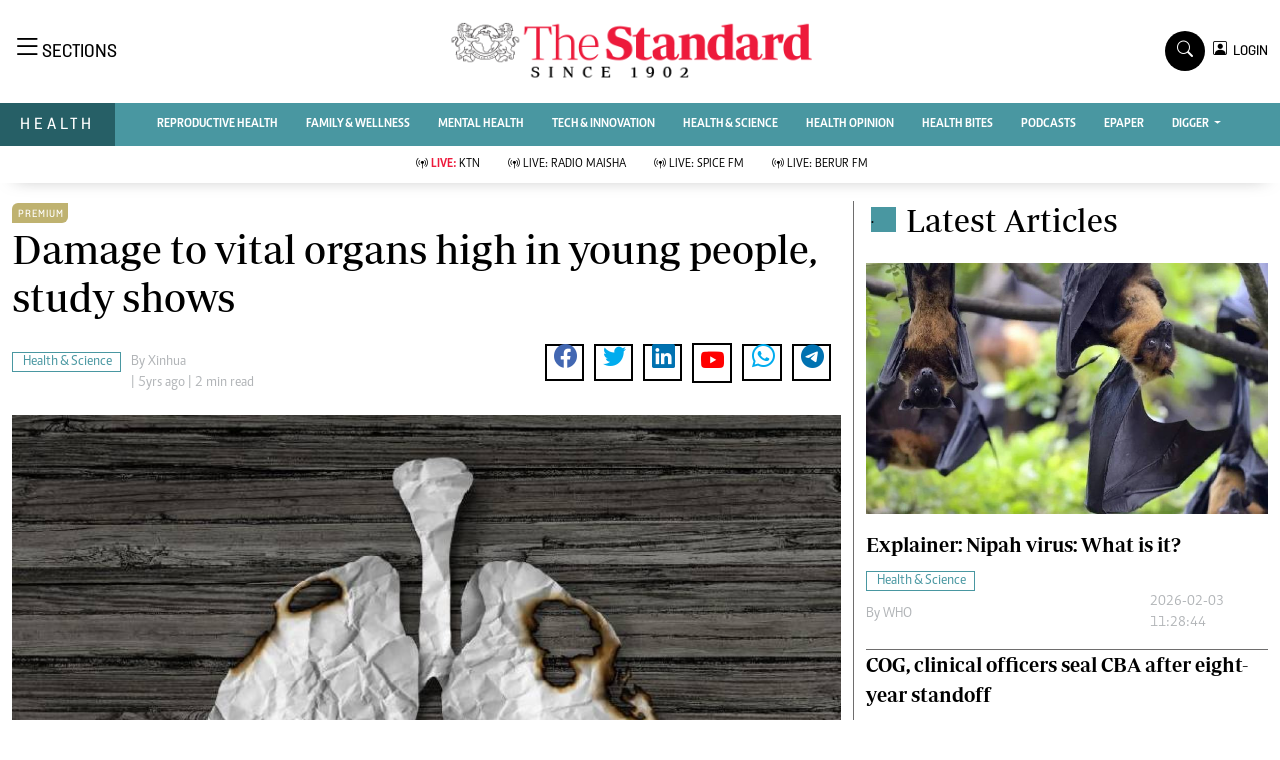

--- FILE ---
content_type: text/html; charset=UTF-8
request_url: https://www.standardmedia.co.ke/health/health-science/article/2001394188/damage-to-vital-organs-high-in-young-people-study-shows
body_size: 21028
content:
<!DOCTYPE html>
<html lang="en">

<head>
    <meta charset="utf-8">
    <title>Damage to vital organs high in young people, study shows - The Standard Health</title>
    <meta name="robots" content="index,follow" />
    <meta name="robots" content="max-image-preview:large">
    <meta content="width=device-width, initial-scale=1.0" name="viewport">
    <meta name="developer" content="Omari Erick">
    <meta name="developer:email" content="omarica2006@gmail.com">
        
    <link rel="canonical"
        href="https://www.standardmedia.co.ke/health/health-science/article/2001394188/damage-to-vital-organs-high-in-young-people-study-shows" />
    <link rel="amphtml"
        href="https://www.standardmedia.co.ke/health/amp/health-science/article/2001394188/damage-to-vital-organs-high-in-young-people-study-shows" />
    <meta name="keywords" content="Covid-19,coronavirus vaccine" />
    <meta name="author" content="Xinhua" />
    <meta name="description" content="The coronavirus-related deaths in Britain rose by 168 to 51,934, the data showed. " />
    <link rel="image_src" href="https://cdn.standardmedia.co.ke/images/monday/damage_to_vital_orga5fb2d5227dc4d.jpg">
    <meta name="robots" content="max-image-preview:large">
    <meta name="twitter:card" content="summary_large_image" />
    <meta name="twitter:site" content="@StandardKenya" />
    <meta name="twitter:creator" content="@StandardKenya" />
    <meta property="twitter:title" content="Damage to vital organs high in young people, study shows" />
    <meta property="twitter:description" content="The coronavirus-related deaths in Britain rose by 168 to 51,934, the data showed. " />
    <meta property="twitter:url"
        content="https://www.standardmedia.co.ke/health/health-science/article/2001394188/damage-to-vital-organs-high-in-young-people-study-shows" />

    <meta property="twitter:image" content="https://cdn.standardmedia.co.ke/images/monday/damage_to_vital_orga5fb2d5227dc4d.jpg" />
    <meta property="og:type" content="website" />
    <meta property="fb:app_id" content="118898458656" />
    <meta property="og:title" content="Damage to vital organs high in young people, study shows" />
    <meta property="og:description" content="The coronavirus-related deaths in Britain rose by 168 to 51,934, the data showed. " />
    <meta property="og:site_name" content="Health" />
    <meta property="og:url"
        content="https://www.standardmedia.co.ke/health/health-science/article/2001394188/damage-to-vital-organs-high-in-young-people-study-shows">
    <meta property="og:image" content="https://cdn.standardmedia.co.ke/images/monday/damage_to_vital_orga5fb2d5227dc4d.jpg" />
    <meta property="og:image:secure_url" content="https://cdn.standardmedia.co.ke/images/monday/damage_to_vital_orga5fb2d5227dc4d.jpg" />


    <style>
        .story ul {
            margin-bottom: 20px;
        }

        .story ul li {
            list-style-type: disc;
            margin-left: 10px;
            margin-bottom: 5px;
        }
    </style>



    <script type="application/ld+json">
{
    "@context": "http://schema.org",
    "@type": "NewsArticle",
	"@id":"https://www.standardmedia.co.ke/health/health-science/article/2001394188/damage-to-vital-organs-high-in-young-people-study-shows",
    "mainEntityOfPage":"https://www.standardmedia.co.ke/health/health-science/article/2001394188/damage-to-vital-organs-high-in-young-people-study-shows",
    "headline": "Damage to vital organs high in young people, study shows",
  "articleSection": ["Health &amp; Science"],
	"publisher":{"name":"The Standard Media Group","url":"http://www.standardmedia.co.ke/","logo":{"@type":"ImageObject","url":"https://www.standardmedia.co.ke/health/assets/images/logo.webp","width":190,"height":60},"sameAs":["https://www.facebook.com/standardkenya/","https://twitter.com/standardgrouplc?lang=en","https://www.youtube.com/channel/UCKVsdeoHExltrWMuK0hOWmg"],"@type":"Organization","@context":"http://schema.org"},
    "image": {
        "@type": "ImageObject",
        "url": "https://cdn.standardmedia.co.ke/images/monday/damage_to_vital_orga5fb2d5227dc4d.jpg",
        "height": 500,
        "width": 800
    },
    "datePublished": "2020-11-17T00:00:00+03:00",
    "dateModified": "2020-11-17T00:00:00+03:00",
    "author": {
        "@type": "Person",
        "name": "Xinhua",
		"url": "https://www.standardmedia.co.ke/health/author/171/xinhua"
    },
    "description": "The coronavirus-related deaths in Britain rose by 168 to 51,934, the data showed. "
}

    </script>
    <script type="application/ld+json">
        {
            "@context": "http://schema.org",
            "@type": "BreadcrumbList",
            "itemListElement": [{
                "@type": "ListItem",
                "position": 1,
                "name": "Home",
                "item": "https://www.standardmedia.co.ke/health"
            }, {
                "@type": "ListItem",
                "position": 2,
                "name": "Health & Science",
                "item": "https://www.standardmedia.co.ke/health/category/41/health-science"
            }, {
                "@type": "ListItem",
                "position": 3,
                "name": "Damage to vital organs high in young people, study shows",
                "item": "https://www.standardmedia.co.ke/health/health-science/article/2001394188/damage-to-vital-organs-high-in-young-people-study-shows"
            }]
        }
    </script>
        <meta property="mrf:sections" content="Health" />
    <meta property="mrf:tags" content="sub-section:Health &amp; Science" />
    <!-- Favicon -->
    <link rel="shortcut icon" type="image/x-icon" href="https://www.standardmedia.co.ke/health/assets/images/favicon.png">
    <!-- Google Web Fonts -->
    
    
    <style type="text/css">@font-face {font-family:Nunito;font-style:normal;font-weight:400;src:url(/cf-fonts/v/nunito/5.0.16/cyrillic/wght/normal.woff2);unicode-range:U+0301,U+0400-045F,U+0490-0491,U+04B0-04B1,U+2116;font-display:swap;}@font-face {font-family:Nunito;font-style:normal;font-weight:400;src:url(/cf-fonts/v/nunito/5.0.16/cyrillic-ext/wght/normal.woff2);unicode-range:U+0460-052F,U+1C80-1C88,U+20B4,U+2DE0-2DFF,U+A640-A69F,U+FE2E-FE2F;font-display:swap;}@font-face {font-family:Nunito;font-style:normal;font-weight:400;src:url(/cf-fonts/v/nunito/5.0.16/latin-ext/wght/normal.woff2);unicode-range:U+0100-02AF,U+0304,U+0308,U+0329,U+1E00-1E9F,U+1EF2-1EFF,U+2020,U+20A0-20AB,U+20AD-20CF,U+2113,U+2C60-2C7F,U+A720-A7FF;font-display:swap;}@font-face {font-family:Nunito;font-style:normal;font-weight:400;src:url(/cf-fonts/v/nunito/5.0.16/latin/wght/normal.woff2);unicode-range:U+0000-00FF,U+0131,U+0152-0153,U+02BB-02BC,U+02C6,U+02DA,U+02DC,U+0304,U+0308,U+0329,U+2000-206F,U+2074,U+20AC,U+2122,U+2191,U+2193,U+2212,U+2215,U+FEFF,U+FFFD;font-display:swap;}@font-face {font-family:Nunito;font-style:normal;font-weight:400;src:url(/cf-fonts/v/nunito/5.0.16/vietnamese/wght/normal.woff2);unicode-range:U+0102-0103,U+0110-0111,U+0128-0129,U+0168-0169,U+01A0-01A1,U+01AF-01B0,U+0300-0301,U+0303-0304,U+0308-0309,U+0323,U+0329,U+1EA0-1EF9,U+20AB;font-display:swap;}@font-face {font-family:Nunito;font-style:normal;font-weight:600;src:url(/cf-fonts/v/nunito/5.0.16/cyrillic-ext/wght/normal.woff2);unicode-range:U+0460-052F,U+1C80-1C88,U+20B4,U+2DE0-2DFF,U+A640-A69F,U+FE2E-FE2F;font-display:swap;}@font-face {font-family:Nunito;font-style:normal;font-weight:600;src:url(/cf-fonts/v/nunito/5.0.16/latin/wght/normal.woff2);unicode-range:U+0000-00FF,U+0131,U+0152-0153,U+02BB-02BC,U+02C6,U+02DA,U+02DC,U+0304,U+0308,U+0329,U+2000-206F,U+2074,U+20AC,U+2122,U+2191,U+2193,U+2212,U+2215,U+FEFF,U+FFFD;font-display:swap;}@font-face {font-family:Nunito;font-style:normal;font-weight:600;src:url(/cf-fonts/v/nunito/5.0.16/vietnamese/wght/normal.woff2);unicode-range:U+0102-0103,U+0110-0111,U+0128-0129,U+0168-0169,U+01A0-01A1,U+01AF-01B0,U+0300-0301,U+0303-0304,U+0308-0309,U+0323,U+0329,U+1EA0-1EF9,U+20AB;font-display:swap;}@font-face {font-family:Nunito;font-style:normal;font-weight:600;src:url(/cf-fonts/v/nunito/5.0.16/latin-ext/wght/normal.woff2);unicode-range:U+0100-02AF,U+0304,U+0308,U+0329,U+1E00-1E9F,U+1EF2-1EFF,U+2020,U+20A0-20AB,U+20AD-20CF,U+2113,U+2C60-2C7F,U+A720-A7FF;font-display:swap;}@font-face {font-family:Nunito;font-style:normal;font-weight:600;src:url(/cf-fonts/v/nunito/5.0.16/cyrillic/wght/normal.woff2);unicode-range:U+0301,U+0400-045F,U+0490-0491,U+04B0-04B1,U+2116;font-display:swap;}@font-face {font-family:Nunito;font-style:normal;font-weight:700;src:url(/cf-fonts/v/nunito/5.0.16/latin/wght/normal.woff2);unicode-range:U+0000-00FF,U+0131,U+0152-0153,U+02BB-02BC,U+02C6,U+02DA,U+02DC,U+0304,U+0308,U+0329,U+2000-206F,U+2074,U+20AC,U+2122,U+2191,U+2193,U+2212,U+2215,U+FEFF,U+FFFD;font-display:swap;}@font-face {font-family:Nunito;font-style:normal;font-weight:700;src:url(/cf-fonts/v/nunito/5.0.16/latin-ext/wght/normal.woff2);unicode-range:U+0100-02AF,U+0304,U+0308,U+0329,U+1E00-1E9F,U+1EF2-1EFF,U+2020,U+20A0-20AB,U+20AD-20CF,U+2113,U+2C60-2C7F,U+A720-A7FF;font-display:swap;}@font-face {font-family:Nunito;font-style:normal;font-weight:700;src:url(/cf-fonts/v/nunito/5.0.16/cyrillic/wght/normal.woff2);unicode-range:U+0301,U+0400-045F,U+0490-0491,U+04B0-04B1,U+2116;font-display:swap;}@font-face {font-family:Nunito;font-style:normal;font-weight:700;src:url(/cf-fonts/v/nunito/5.0.16/vietnamese/wght/normal.woff2);unicode-range:U+0102-0103,U+0110-0111,U+0128-0129,U+0168-0169,U+01A0-01A1,U+01AF-01B0,U+0300-0301,U+0303-0304,U+0308-0309,U+0323,U+0329,U+1EA0-1EF9,U+20AB;font-display:swap;}@font-face {font-family:Nunito;font-style:normal;font-weight:700;src:url(/cf-fonts/v/nunito/5.0.16/cyrillic-ext/wght/normal.woff2);unicode-range:U+0460-052F,U+1C80-1C88,U+20B4,U+2DE0-2DFF,U+A640-A69F,U+FE2E-FE2F;font-display:swap;}@font-face {font-family:Nunito;font-style:normal;font-weight:800;src:url(/cf-fonts/v/nunito/5.0.16/cyrillic-ext/wght/normal.woff2);unicode-range:U+0460-052F,U+1C80-1C88,U+20B4,U+2DE0-2DFF,U+A640-A69F,U+FE2E-FE2F;font-display:swap;}@font-face {font-family:Nunito;font-style:normal;font-weight:800;src:url(/cf-fonts/v/nunito/5.0.16/latin-ext/wght/normal.woff2);unicode-range:U+0100-02AF,U+0304,U+0308,U+0329,U+1E00-1E9F,U+1EF2-1EFF,U+2020,U+20A0-20AB,U+20AD-20CF,U+2113,U+2C60-2C7F,U+A720-A7FF;font-display:swap;}@font-face {font-family:Nunito;font-style:normal;font-weight:800;src:url(/cf-fonts/v/nunito/5.0.16/cyrillic/wght/normal.woff2);unicode-range:U+0301,U+0400-045F,U+0490-0491,U+04B0-04B1,U+2116;font-display:swap;}@font-face {font-family:Nunito;font-style:normal;font-weight:800;src:url(/cf-fonts/v/nunito/5.0.16/latin/wght/normal.woff2);unicode-range:U+0000-00FF,U+0131,U+0152-0153,U+02BB-02BC,U+02C6,U+02DA,U+02DC,U+0304,U+0308,U+0329,U+2000-206F,U+2074,U+20AC,U+2122,U+2191,U+2193,U+2212,U+2215,U+FEFF,U+FFFD;font-display:swap;}@font-face {font-family:Nunito;font-style:normal;font-weight:800;src:url(/cf-fonts/v/nunito/5.0.16/vietnamese/wght/normal.woff2);unicode-range:U+0102-0103,U+0110-0111,U+0128-0129,U+0168-0169,U+01A0-01A1,U+01AF-01B0,U+0300-0301,U+0303-0304,U+0308-0309,U+0323,U+0329,U+1EA0-1EF9,U+20AB;font-display:swap;}@font-face {font-family:Rubik;font-style:normal;font-weight:400;src:url(/cf-fonts/v/rubik/5.0.18/cyrillic/wght/normal.woff2);unicode-range:U+0301,U+0400-045F,U+0490-0491,U+04B0-04B1,U+2116;font-display:swap;}@font-face {font-family:Rubik;font-style:normal;font-weight:400;src:url(/cf-fonts/v/rubik/5.0.18/hebrew/wght/normal.woff2);unicode-range:U+0590-05FF,U+200C-2010,U+20AA,U+25CC,U+FB1D-FB4F;font-display:swap;}@font-face {font-family:Rubik;font-style:normal;font-weight:400;src:url(/cf-fonts/v/rubik/5.0.18/latin/wght/normal.woff2);unicode-range:U+0000-00FF,U+0131,U+0152-0153,U+02BB-02BC,U+02C6,U+02DA,U+02DC,U+0304,U+0308,U+0329,U+2000-206F,U+2074,U+20AC,U+2122,U+2191,U+2193,U+2212,U+2215,U+FEFF,U+FFFD;font-display:swap;}@font-face {font-family:Rubik;font-style:normal;font-weight:400;src:url(/cf-fonts/v/rubik/5.0.18/cyrillic-ext/wght/normal.woff2);unicode-range:U+0460-052F,U+1C80-1C88,U+20B4,U+2DE0-2DFF,U+A640-A69F,U+FE2E-FE2F;font-display:swap;}@font-face {font-family:Rubik;font-style:normal;font-weight:400;src:url(/cf-fonts/v/rubik/5.0.18/latin-ext/wght/normal.woff2);unicode-range:U+0100-02AF,U+0304,U+0308,U+0329,U+1E00-1E9F,U+1EF2-1EFF,U+2020,U+20A0-20AB,U+20AD-20CF,U+2113,U+2C60-2C7F,U+A720-A7FF;font-display:swap;}@font-face {font-family:Rubik;font-style:normal;font-weight:400;src:url(/cf-fonts/v/rubik/5.0.18/arabic/wght/normal.woff2);unicode-range:U+0600-06FF,U+0750-077F,U+0870-088E,U+0890-0891,U+0898-08E1,U+08E3-08FF,U+200C-200E,U+2010-2011,U+204F,U+2E41,U+FB50-FDFF,U+FE70-FE74,U+FE76-FEFC;font-display:swap;}@font-face {font-family:Rubik;font-style:normal;font-weight:500;src:url(/cf-fonts/v/rubik/5.0.18/cyrillic/wght/normal.woff2);unicode-range:U+0301,U+0400-045F,U+0490-0491,U+04B0-04B1,U+2116;font-display:swap;}@font-face {font-family:Rubik;font-style:normal;font-weight:500;src:url(/cf-fonts/v/rubik/5.0.18/latin/wght/normal.woff2);unicode-range:U+0000-00FF,U+0131,U+0152-0153,U+02BB-02BC,U+02C6,U+02DA,U+02DC,U+0304,U+0308,U+0329,U+2000-206F,U+2074,U+20AC,U+2122,U+2191,U+2193,U+2212,U+2215,U+FEFF,U+FFFD;font-display:swap;}@font-face {font-family:Rubik;font-style:normal;font-weight:500;src:url(/cf-fonts/v/rubik/5.0.18/hebrew/wght/normal.woff2);unicode-range:U+0590-05FF,U+200C-2010,U+20AA,U+25CC,U+FB1D-FB4F;font-display:swap;}@font-face {font-family:Rubik;font-style:normal;font-weight:500;src:url(/cf-fonts/v/rubik/5.0.18/cyrillic-ext/wght/normal.woff2);unicode-range:U+0460-052F,U+1C80-1C88,U+20B4,U+2DE0-2DFF,U+A640-A69F,U+FE2E-FE2F;font-display:swap;}@font-face {font-family:Rubik;font-style:normal;font-weight:500;src:url(/cf-fonts/v/rubik/5.0.18/arabic/wght/normal.woff2);unicode-range:U+0600-06FF,U+0750-077F,U+0870-088E,U+0890-0891,U+0898-08E1,U+08E3-08FF,U+200C-200E,U+2010-2011,U+204F,U+2E41,U+FB50-FDFF,U+FE70-FE74,U+FE76-FEFC;font-display:swap;}@font-face {font-family:Rubik;font-style:normal;font-weight:500;src:url(/cf-fonts/v/rubik/5.0.18/latin-ext/wght/normal.woff2);unicode-range:U+0100-02AF,U+0304,U+0308,U+0329,U+1E00-1E9F,U+1EF2-1EFF,U+2020,U+20A0-20AB,U+20AD-20CF,U+2113,U+2C60-2C7F,U+A720-A7FF;font-display:swap;}@font-face {font-family:Rubik;font-style:normal;font-weight:600;src:url(/cf-fonts/v/rubik/5.0.18/cyrillic/wght/normal.woff2);unicode-range:U+0301,U+0400-045F,U+0490-0491,U+04B0-04B1,U+2116;font-display:swap;}@font-face {font-family:Rubik;font-style:normal;font-weight:600;src:url(/cf-fonts/v/rubik/5.0.18/arabic/wght/normal.woff2);unicode-range:U+0600-06FF,U+0750-077F,U+0870-088E,U+0890-0891,U+0898-08E1,U+08E3-08FF,U+200C-200E,U+2010-2011,U+204F,U+2E41,U+FB50-FDFF,U+FE70-FE74,U+FE76-FEFC;font-display:swap;}@font-face {font-family:Rubik;font-style:normal;font-weight:600;src:url(/cf-fonts/v/rubik/5.0.18/latin/wght/normal.woff2);unicode-range:U+0000-00FF,U+0131,U+0152-0153,U+02BB-02BC,U+02C6,U+02DA,U+02DC,U+0304,U+0308,U+0329,U+2000-206F,U+2074,U+20AC,U+2122,U+2191,U+2193,U+2212,U+2215,U+FEFF,U+FFFD;font-display:swap;}@font-face {font-family:Rubik;font-style:normal;font-weight:600;src:url(/cf-fonts/v/rubik/5.0.18/hebrew/wght/normal.woff2);unicode-range:U+0590-05FF,U+200C-2010,U+20AA,U+25CC,U+FB1D-FB4F;font-display:swap;}@font-face {font-family:Rubik;font-style:normal;font-weight:600;src:url(/cf-fonts/v/rubik/5.0.18/latin-ext/wght/normal.woff2);unicode-range:U+0100-02AF,U+0304,U+0308,U+0329,U+1E00-1E9F,U+1EF2-1EFF,U+2020,U+20A0-20AB,U+20AD-20CF,U+2113,U+2C60-2C7F,U+A720-A7FF;font-display:swap;}@font-face {font-family:Rubik;font-style:normal;font-weight:600;src:url(/cf-fonts/v/rubik/5.0.18/cyrillic-ext/wght/normal.woff2);unicode-range:U+0460-052F,U+1C80-1C88,U+20B4,U+2DE0-2DFF,U+A640-A69F,U+FE2E-FE2F;font-display:swap;}@font-face {font-family:Rubik;font-style:normal;font-weight:700;src:url(/cf-fonts/v/rubik/5.0.18/cyrillic/wght/normal.woff2);unicode-range:U+0301,U+0400-045F,U+0490-0491,U+04B0-04B1,U+2116;font-display:swap;}@font-face {font-family:Rubik;font-style:normal;font-weight:700;src:url(/cf-fonts/v/rubik/5.0.18/arabic/wght/normal.woff2);unicode-range:U+0600-06FF,U+0750-077F,U+0870-088E,U+0890-0891,U+0898-08E1,U+08E3-08FF,U+200C-200E,U+2010-2011,U+204F,U+2E41,U+FB50-FDFF,U+FE70-FE74,U+FE76-FEFC;font-display:swap;}@font-face {font-family:Rubik;font-style:normal;font-weight:700;src:url(/cf-fonts/v/rubik/5.0.18/cyrillic-ext/wght/normal.woff2);unicode-range:U+0460-052F,U+1C80-1C88,U+20B4,U+2DE0-2DFF,U+A640-A69F,U+FE2E-FE2F;font-display:swap;}@font-face {font-family:Rubik;font-style:normal;font-weight:700;src:url(/cf-fonts/v/rubik/5.0.18/hebrew/wght/normal.woff2);unicode-range:U+0590-05FF,U+200C-2010,U+20AA,U+25CC,U+FB1D-FB4F;font-display:swap;}@font-face {font-family:Rubik;font-style:normal;font-weight:700;src:url(/cf-fonts/v/rubik/5.0.18/latin/wght/normal.woff2);unicode-range:U+0000-00FF,U+0131,U+0152-0153,U+02BB-02BC,U+02C6,U+02DA,U+02DC,U+0304,U+0308,U+0329,U+2000-206F,U+2074,U+20AC,U+2122,U+2191,U+2193,U+2212,U+2215,U+FEFF,U+FFFD;font-display:swap;}@font-face {font-family:Rubik;font-style:normal;font-weight:700;src:url(/cf-fonts/v/rubik/5.0.18/latin-ext/wght/normal.woff2);unicode-range:U+0100-02AF,U+0304,U+0308,U+0329,U+1E00-1E9F,U+1EF2-1EFF,U+2020,U+20A0-20AB,U+20AD-20CF,U+2113,U+2C60-2C7F,U+A720-A7FF;font-display:swap;}</style>
    <!-- Icon Font Stylesheet -->
    <link type="text/css" href="https://cdnjs.cloudflare.com/ajax/libs/font-awesome/5.10.0/css/all.min.css"
        rel="stylesheet">
    <link type="text/css" href="https://cdn.jsdelivr.net/npm/bootstrap-icons@1.4.1/font/bootstrap-icons.css"
        rel="stylesheet">



    <link type="text/css" href="https://www.standardmedia.co.ke/health/assets/css/bootstrap.min.css" rel="stylesheet">
    <link type="text/css" href="https://www.standardmedia.co.ke/health/assets/css/styles.css?v9" rel="stylesheet">

    <link rel="preload" as="script" href="https://assets.poool.fr/access.min.js">

    
    <style>
        #smartAppBanner {
            position: fixed;
            top: 0;
            left: 0;
            width: 100%;
            max-width: 100%;
            margin: 0 auto;
            background: #fff;
            box-shadow: 0 2px 8px rgba(0, 0, 0, 0.2);
            display: none;
            align-items: center;
            padding: 10px 0px;
            font-family: -apple-system, BlinkMacSystemFont, 'Segoe UI', Roboto, Helvetica, Arial, sans-serif;
            z-index: 100000;
        }

        #smartAppBanner img {
            width: 40px;
            height: 40px;
            border-radius: 10px;
            margin-right: 10px;
        }

        #smartAppBanner .app-info {
            flex-grow: 1;
        }

        #smartAppBanner .app-info .title {
            font-weight: 500;
            font-size: 15px;
        }

        #smartAppBanner .app-info .subtitle {
            font-size: 14px;
            color: #333;
        }

        #smartAppBanner .app-info .rating {
            font-size: 14px;
            color: #000;
        }

        #smartAppBanner .download-link {
            font-weight: 500;
            font-size: 12px;
            color: #ffffff;
            background: #ed2024;
            text-decoration: none;
            margin-left: 10px;
            margin-right: 10px;
            padding: 5px 10px;
            white-space: nowrap;
            border: solid 1px #ed2024;
        }

        #smartAppBanner .close-btn {
            font-size: 27px;
            margin-right: 10px;
            margin-left: 10px;
            cursor: pointer;
        }

        @media (max-width:400px) {
            #smartAppBanner img {
                width: 35px;
                height: 35px;
                border-radius: 5px;
                margin-right: 5px;
            }
        }
    </style>
    


    <style type="text/css">
        .navbar .megamenu {
            padding: 1rem;
        }

        /* ============ desktop view ============ */
        @media  all and (min-width: 992px) {

            .navbar .has-megamenu {
                position: static !important;
            }

            .navbar .megamenu {
                left: 0;
                right: 0;
                width: 100%;
                margin-top: 0;
            }

        }

        /* ============ desktop view .end// ============ */


        /* ============ mobile view ============ */
        @media(max-width: 991px) {

            .navbar.fixed-top .navbar-collapse,
            .navbar.sticky-top .navbar-collapse {
                overflow-y: auto;
                max-height: 90vh;
                margin-top: 10px;
            }
        }

        /* ============ mobile view .end// ============ */
        .text-muted a {
            color: #b1b4b7 !important;
        }

        .lazily {
            width: 1px;
            height: 1px;
            display: block;

        }

        .ad {
            margin: 2px auto 2px auto !important;

        }

        .pantone {
            background: #E62E39 !important;
            color: #FFF !important;
        }

        .Category {
            border: 1px solid #4997a1 !important;
            color: #4997a1 !important;
            font-family: 'Caput';
            font-size: 14px;
            display: inline;
            padding: 2px 8px 2px 10px;
        }

        .dropdown-item {
            display: block;
            width: 75%;
            font-weight: 400;
            color: #212529 !important;
            font-family: 'Solido';
            padding: 10px 0px 6px 0px !important;
            position: absolute;
            top: 0%;
            right: 0;
            z-index: 1000;
            float: right;
            min-width: 0rem;
            margin: 0;
            font-size: 0.875rem;
            text-align: center;
            list-style: none;
            background-color: #fff !important;
            border: 0 solid rgba(0, 0, 0, .15) !important;
            border-radius: 0rem;
            box-shadow: 0 0.2rem 0.45rem rgb(0 0 0 / 12%);
        }
    </style>

    
            <script>
        window.dataLayer = window.dataLayer || [];
        window.dataLayer.push({
            'article_author': " Xinhua",
            'art_title': "Damage to vital organs high in young people, study shows",
            'article_category': "Health & Science",
            'article_keyword': "Covid-19;coronavirus vaccine",
            'event': 'article_info'
        });
    </script>

    <script>
        (function(w, d, s, l, i) {
            w[l] = w[l] || [];
            w[l].push({
                'gtm.start': new Date().getTime(),
                event: 'gtm.js'
            });
            var f = d.getElementsByTagName(s)[0],
                j = d.createElement(s),
                dl = l != 'dataLayer' ? '&l=' + l : '';
            j.async = true;
            j.src =
                'https://www.googletagmanager.com/gtm.js?id=' + i + dl;
            f.parentNode.insertBefore(j, f);
        })(window, document, 'script', 'dataLayer', 'GTM-TNB7V35');
    </script>


    <!-- End Google Tag Manager -->




                <script>
    window.googletag = window.googletag || {cmd: []};
    var ads=null;
  const keywords =document.querySelector('meta[name="keywords"]').content.toLowerCase().trim();
        const targetKeywords = keywords.split(",");
		const nkey=[];
        var qth;
        for(qth=0;qth<=targetKeywords.length-1;qth++){
        var nth=targetKeywords[qth].split(" ");
        nkey.push(nth);
        
        }
    googletag.cmd.push(function() {


        var REFRESH_KEY = 'refresh';
        var REFRESH_VALUE = 'true';
        var SECONDS_TO_WAIT_AFTER_VIEWABILITY = 60;



		googletag.pubads().setTargeting('keywords', nkey);
		googletag.pubads().setTargeting('sectionchecker', 'article');
		googletag.pubads().setTargeting('url1', window.location.pathname.split( '/' )[1]);
        if (window.location.pathname.split( '/' )[2]) {
            googletag.pubads().setTargeting('url2', window.location.pathname.split( '/' )[2]);
        }
        if (window.location.pathname.split( '/' )[3]) {
            googletag.pubads().setTargeting('url3', window.location.pathname.split( '/' )[3]);
        }
					googletag.defineSlot('/24409412/sg_health_article_1', [[336,280],[300,250],[200,200],[320,50],[320,100]], 'div-gpt-ad-1616524495000-0').setTargeting(REFRESH_KEY, REFRESH_VALUE).addService(googletag.pubads());
        googletag.defineSlot('/24409412/sg_health_article_2', [[336,280],[300,250],[200,200],[320,50],[320,100]], 'div-gpt-ad-1616524592174-0').setTargeting(REFRESH_KEY, REFRESH_VALUE).addService(googletag.pubads());
         googletag.defineSlot('/24409412/sg_health_article_3', [[336,280],[300,250],[200,200],[320,50],[320,100]], 'div-gpt-ad-1616513706683-1').setTargeting(REFRESH_KEY, REFRESH_VALUE).addService(googletag.pubads());
		googletag.defineSlot('/24409412/sg_health_article_4', [[336,280],[300,250],[200,200],[320,50],[320,100]], 'div-gpt-ad-1616513706683-4').setTargeting(REFRESH_KEY, REFRESH_VALUE).addService(googletag.pubads());
		
				
		googletag.defineSlot('/24409412/TheStandard_1x1', [1, 1], 'div-gpt-ad-1617942996688-0').addService(googletag.pubads());
        googletag.pubads().enableSingleRequest();
        //googletag.pubads().disableInitialLoad();
        googletag.pubads().enableLazyLoad(); // Enable lazy loading


    googletag.pubads().addEventListener('impressionViewable', function(event) {
    var slot = event.slot;
    if (slot.getTargeting(REFRESH_KEY).indexOf(REFRESH_VALUE) > -1) {
      setTimeout(function() {
        googletag.pubads().refresh([slot]);
      }, SECONDS_TO_WAIT_AFTER_VIEWABILITY * 1000);
    }
  });

		googletag.enableServices();
		
		 

    });

    
</script>
 
<!--Amazon!-->

<script>
 
!function(a9,a,p,s,t,A,g){if(a[a9])return;function q(c,r){a[a9]._Q.push([c,r])}a[a9]={init:function(){q("i",arguments)},fetchBids:function(){q("f",arguments)},setDisplayBids:function(){},targetingKeys:function(){return[]},_Q:[]};A=p.createElement(s);A.async=!0;A.src=t;g=p.getElementsByTagName(s)[0];g.parentNode.insertBefore(A,g)}("apstag",window,document,"script","//c.amazon-adsystem.com/aax2/apstag.js");
apstag.init({
     pubID: 'fc752468-3b32-47a3-aa0d-e95bc8c0c9d9',  
     adServer: 'googletag'
});
apstag.fetchBids({
     slots: [ 
     {
         slotID: 'div-gpt-ad-1616524592174-0',  
         slotName: '/24409412/sg_health_article_2',  
         sizes: [[728,90],[300,250]]  
     }
    
	 ],
     timeout: 2e3
}, function(bids) {
     
         googletag.cmd.push(function(){
         apstag.setDisplayBids();
         googletag.pubads().refresh();
     });
}); 
</script>    


            <script type="text/javascript">
            window._taboola = window._taboola || [];
            _taboola.push({
                article: 'auto'
            });
            ! function(e, f, u, i) {
                if (!document.getElementById(i)) {
                    e.async = 1;
                    e.src = u;
                    e.id = i;
                    f.parentNode.insertBefore(e, f);
                }
            }(document.createElement('script'),
                document.getElementsByTagName('script')[0],
                '//cdn.taboola.com/libtrc/thestandard/loader.js',
                'tb_loader_script');
            if (window.performance && typeof window.performance.mark == 'function') {
                window.performance.mark('tbl_ic');
            }
        </script>
    

            <script>
            googletag.cmd.push(function() {
                googletag.defineOutOfPageSlot('/24409412/sg_anchor', googletag.enums.OutOfPageFormat.BOTTOM_ANCHOR)
                    .addService(googletag.pubads());
                googletag.pubads().enableSingleRequest();
                googletag.enableServices();
            });
        </script>
    
            <script async src="https://pagead2.googlesyndication.com/pagead/js/adsbygoogle.js?client=ca-pub-2204615711705377"
            crossorigin="anonymous"></script>
    </head>

<body>

    <div id="smartAppBanner" class="google-anno-skip">
    <div class="close-btn" onclick="document.getElementById('smartAppBanner').style.display='none'">×</div>
    <img src="https://play-lh.googleusercontent.com/GEPVCYwt2VqTFbezeXLc7nHHC6nC7cr1QUCK8Y3FflaOxwfDy6c94CDszkm2P6_6hnN8=s96-rw"
        alt="App Icon">
    <div class="app-info">
        <div class="title">The Standard e-Paper</div>
        <div class="subtitle">Home To Bold Columnists</div>
        <div class="rating">★★★★ - on Play Store</div>
    </div>
    <a class="download-link"
        href="https://play.google.com/store/apps/details?id=ke.co.standardmedia.epaper&utm_source=standardmedia&utm_medium=website&utm_campaign=epaper_download
"
        target="_blank">Download Now</a>
</div>

    <!-- Topbar Start -->
    <div class="bg-light-grey px-5 d-none d-lg-block">
        <div class="row gx-0">
            <div class="col-lg-8 mb-2 mb-lg-0">
                <div id="myNav" class="overlay overflow-scroll">
                    <a href="javascript:void(0)" class="closebtn" onclick="closeNav()">&times;</a>
                    <div class="overlay-content">
                        <div class="container">
                            <div class="row">
                                <div class="col-12 col-md-3 boda-right">
                                    <div class=" top-styling boda-bottom pt-3">
                                        <img src="https://www.standardmedia.co.ke/health/assets/images/logo.webp" class="logo-style">
                                        The Standard Group Plc is a multi-media organization with investments in media
                                        platforms spanning newspaper print
                                        operations, television, radio broadcasting, digital and online services. The
                                        Standard Group is recognized as a
                                        leading multi-media house in Kenya with a key influence in matters of national
                                        and international interest.

                                    </div>
                                    <div class=" top-styling mt-2 boda-bottom mt-3">
                                        <ul class="list-style-none">
                                            <li>Standard Group Plc HQ Office,</li>
                                            <li>The Standard Group Center,Mombasa Road.</li>

                                            <li>P.O Box 30080-00100,Nairobi, Kenya.</li>
                                            <li>Telephone number: 0203222111, 0719012111</li>
                                            <li> Email: <a href="/cdn-cgi/l/email-protection" class="__cf_email__" data-cfemail="53303c21233c21322736132027323d373221373e36373a327d303c7d3836">[email&#160;protected]</a> </li>

                                        </ul>

                                    </div>
                                </div>
                                <div class="col-12 col-md-6">
                                    <div class="text-danger brands  mb-3">NEWS & CURRENT AFFAIRS</div>
                                    <div class="row">
                                        <div class="col-12 col-md-4">
                                            <div class="text-white sub-title mb-3">Digital News</div>
                                            <ul class="justify-content-left  list-style-disc row px-0">
                                                <li class="nav-item">
                                                    <a class="nav-link" href="https://www.standardmedia.co.ke/videos"><i
                                                            class="bi bi-chevron-right"></i>videos</a>
                                                </li>
                                                <li class="nav-item ">
                                                    <a class="nav-link"
                                                        href="https://www.standardmedia.co.ke/category/611/homepage"><i
                                                            class="bi bi-chevron-right"></i>Homepage</a>
                                                </li>
                                                <li class="nav-item ">
                                                    <a class="nav-link"
                                                        href="https://www.standardmedia.co.ke/category/23/africa"><i
                                                            class="bi bi-chevron-right"></i>Africa</a>
                                                </li>
                                                <li class="nav-item ">
                                                    <a class="nav-link"
                                                        href="https://www.standardmedia.co.ke/category/573/nutrition-wellness"><i
                                                            class="bi bi-chevron-right"></i>Nutrition &amp; Wellness</a>
                                                </li>
                                                <li class="nav-item ">
                                                    <a class="nav-link"
                                                        href="https://www.standardmedia.co.ke/category/46/real-estate"><i
                                                            class="bi bi-chevron-right"></i>Real Estate</a>
                                                </li>
                                                <li class="nav-item ">
                                                    <a class="nav-link"
                                                        href="https://www.standardmedia.co.ke/category/41/health-science"><i
                                                            class="bi bi-chevron-right"></i>Health &amp; Science</a>
                                                </li>
                                                <li class="nav-item ">
                                                    <a class="nav-link"
                                                        href="https://www.standardmedia.co.ke/category/7/opinion"><i
                                                            class="bi bi-chevron-right"></i>Opinion</a>
                                                </li>
                                                <li class="nav-item ">
                                                    <a class="nav-link"
                                                        href="https://www.standardmedia.co.ke/category/74/columnists"><i
                                                            class="bi bi-chevron-right"></i>Columnists</a>
                                                </li>
                                                <li class="nav-item ">
                                                    <a class="nav-link"
                                                        href="https://www.standardmedia.co.ke/category/56/education"><i
                                                            class="bi bi-chevron-right"></i>Education</a>
                                                </li>
                                                <li class="nav-item ">
                                                    <a class="nav-link"
                                                        href="https://www.standardmedia.co.ke/evewoman"><i
                                                            class="bi bi-chevron-right"></i>Lifestyle</a>
                                                </li>
                                                <li class="nav-item ">
                                                    <a class="nav-link"
                                                        href="https://www.standardmedia.co.ke/category/7/opinion"><i
                                                            class="bi bi-chevron-right"></i>Cartoons</a>
                                                </li>
                                                <li class="nav-item ">
                                                    <a class="nav-link"
                                                        href="https://www.standardmedia.co.ke/category/74/columnists"><i
                                                            class="bi bi-chevron-right"></i>Moi Cabinets</a>
                                                </li>
                                                <li class="nav-item ">
                                                    <a class="nav-link"
                                                        href="https://www.standardmedia.co.ke/category/56/education"><i
                                                            class="bi bi-chevron-right"></i>Arts & Culture</a>
                                                </li>
                                                <li class="nav-item ">
                                                    <a class="nav-link"
                                                        href="https://www.standardmedia.co.ke/evewoman"><i
                                                            class="bi bi-chevron-right"></i>Gender</a>
                                                </li>
                                                <li class="nav-item ">
                                                    <a class="nav-link"
                                                        href="https://www.standardmedia.co.ke/category/7/opinion"><i
                                                            class="bi bi-chevron-right"></i>Planet Action</a>
                                                </li>
                                                <li class="nav-item ">
                                                    <a class="nav-link"
                                                        href="https://www.standardmedia.co.ke/category/74/columnists"><i
                                                            class="bi bi-chevron-right"></i>E-Paper</a>
                                                </li>
                                            </ul>

                                        </div>
                                        <div class="col-12 col-md-4">
                                            <a href="https://www.standardmedia.co.ke/evewoman">
                                                <div class="text-white sub-title mb-3">evewoman</div>
                                            </a>
                                            <ul class="justify-content-left list-style-disc row px-0">
                                                <li class="nav-item">
                                                    <a class="nav-link"
                                                        href="https://www.standardmedia.co.ke/evewoman/category/273/living"><i
                                                            class="bi bi-chevron-right"></i>Living</a>
                                                </li>
                                                <li class="nav-item">
                                                    <a class="nav-link"
                                                        href="https://www.standardmedia.co.ke/evewoman/category/267/food">
                                                        <i class="bi bi-chevron-right"></i>Food </a>
                                                </li>
                                                <li class="nav-item">
                                                    <a class="nav-link"
                                                        href="https://www.standardmedia.co.ke/evewoman/category/265/fashion-and-beauty">
                                                        <i class="bi bi-chevron-right"></i>Fashion &amp; Beauty</a>
                                                </li>
                                                <li class="nav-item">
                                                    <a class="nav-link"
                                                        href="https://www.standardmedia.co.ke/evewoman/category/264/relationships"><i
                                                            class="bi bi-chevron-right"></i>Relationships</a>
                                                </li>
                                                <li class="nav-item">
                                                    <a class="nav-link"
                                                        href="https://www.standardmedia.co.ke/evewoman/videos"><i
                                                            class="bi bi-chevron-right"></i>Videos</a>
                                                </li>
                                                <li class="nav-item">
                                                    <a class="nav-link"
                                                        href="https://www.standardmedia.co.ke/evewoman/category/416/wellness"><i
                                                            class="bi bi-chevron-right"></i>wellness</a>
                                                </li>
                                                <li class="nav-item">
                                                    <a class="nav-link"
                                                        href="https://www.standardmedia.co.ke/evewoman/category/350/readers-lounge"><i
                                                            class="bi bi-chevron-right"></i>readers lounge</a>
                                                </li>
                                                <li class="nav-item">
                                                    <a class="nav-link"
                                                        href="https://www.standardmedia.co.ke/evewoman/category/307/leisure-and-travel"><i
                                                            class="bi bi-chevron-right"></i>Leisure And Travel</a>
                                                </li>
                                                <li class="nav-item">
                                                    <a class="nav-link"
                                                        href="https://www.standardmedia.co.ke/evewoman/category/272/bridal"><i
                                                            class="bi bi-chevron-right"></i>bridal</a>
                                                </li>
                                                <li class="nav-item">
                                                    <a class="nav-link"
                                                        href="https://www.standardmedia.co.ke/evewoman/category/262/parenting"><i
                                                            class="bi bi-chevron-right"></i>parenting</a>
                                                </li>
                                            </ul>
                                            <a href="https://www.standardmedia.co.ke/farmkenya">
                                                <div class="text-white sub-title mb-3">Farm Kenya</div>
                                            </a>
                                            <ul class="justify-content-left  list-style-disc row px-0">
                                                <li class="nav-item">
                                                    <a class="nav-link"
                                                        href="https://www.standardmedia.co.ke/farmkenya/news/438/crops"><i
                                                            class="bi bi-chevron-right"></i>news</a>
                                                </li>
                                                <li class="nav-item">
                                                    <a class="nav-link"
                                                        href="https://www.standardmedia.co.ke/farmkenya/farmers-tv"><i
                                                            class="bi bi-chevron-right"></i> KTN farmers tv</a>
                                                </li>
                                                <li class="nav-item">
                                                    <a class="nav-link"
                                                        href="https://www.standardmedia.co.ke/farmkenya/smart-harvest">
                                                        <i class="bi bi-chevron-right"></i>smart harvest</a>
                                                </li>
                                                <li class="nav-item">
                                                    <a class="nav-link"
                                                        href="https://www.standardmedia.co.ke/farmkenya/podcasts"><i
                                                            class="bi bi-chevron-right"></i>podcasts</a>
                                                </li>
                                                <li class="nav-item">
                                                    <a class="nav-link"
                                                        href="https://www.standardmedia.co.ke/farmkenya/farmersmarket"><i
                                                            class="bi bi-chevron-right"></i>farmers market</a>
                                                </li>
                                                <li class="nav-item">
                                                    <a class="nav-link"
                                                        href="https://www.standardmedia.co.ke/farmkenya/directory"><i
                                                            class="bi bi-chevron-right"></i>Agri-Directory</a>
                                                </li>
                                                <li class="nav-item">
                                                    <a class="nav-link"
                                                        href="https://www.standardmedia.co.ke/farmkenya/mkulimaexpo2021"><i
                                                            class="bi bi-chevron-right"></i>mkulima expo 2021</a>
                                                </li>
                                                <li class="nav-item">
                                                    <a class="nav-link"
                                                        href="https://www.standardmedia.co.ke/farmkenya/farmpedia"><i
                                                            class="bi bi-chevron-right"></i>farmpedia</a>
                                                </li>
                                            </ul>
                                        </div>
                                        <div class="col-12 col-md-4">
                                            <a href="https://www.standardmedia.co.ke/entertainment">
                                                <div class="text-white sub-title mb-3">Entertainment</div>
                                            </a>
                                            <ul class="justify-content-left  list-style-disc row px-0">
                                                <li class="nav-item col-md-12">
                                                    <a class="nav-link"
                                                        href="https://www.standardmedia.co.ke/entertainment/category/134/Showbiz"><i
                                                            class="bi bi-chevron-right"></i>showbiz</a>
                                                </li>
                                                <li class="nav-item col-md-12">
                                                    <a class="nav-link"
                                                        href="https://www.standardmedia.co.ke/entertainment/category/122/arts-and-culture">
                                                        <i class="bi bi-chevron-right"></i>arts &amp; culture</a>
                                                </li>
                                                <li class="nav-item col-md-12">
                                                    <a class="nav-link"
                                                        href="https://www.standardmedia.co.ke/entertainment/category/126/lifestyle"><i
                                                            class="bi bi-chevron-right"></i> lifestyle</a>
                                                </li>
                                                <li class="nav-item col-md-12">
                                                    <a class="nav-link"
                                                        href="https://www.standardmedia.co.ke/entertainment/category/61/events"><i
                                                            class="bi bi-chevron-right"></i>events</a>
                                                </li>
                                            </ul>
                                            <a href="https://www.standardmedia.co.ke/sports">
                                                <div class="text-white sub-title mb-3">Sports</div>
                                            </a>
                                            <ul class="justify-content-left list-style-disc row px-0">
                                                <li class="nav-item">
                                                    <a class="nav-link"
                                                        href="https://www.standardmedia.co.ke/sports/category/29/football"><i
                                                            class="bi bi-chevron-right"></i>football</a>
                                                </li>
                                                <li class="nav-item">
                                                    <a class="nav-link"
                                                        href="https://www.standardmedia.co.ke/sports/category/30/rugby">
                                                        <i class="bi bi-chevron-right"></i>rugby</a>
                                                </li>
                                                <li class="nav-item">
                                                    <a class="nav-link"
                                                        href="https://www.standardmedia.co.ke/sports/category/60/boxing">
                                                        <i class="bi bi-chevron-right"></i>Boxing</a>
                                                </li>
                                                <li class="nav-item">
                                                    <a class="nav-link"
                                                        href="https://www.standardmedia.co.ke/sports/category/61/golf"><i
                                                            class="bi bi-chevron-right"></i>Golf</a>
                                                </li>
                                                <li class="nav-item">
                                                    <a class="nav-link"
                                                        href="https://www.standardmedia.co.ke/sports/category/72/tennis"><i
                                                            class="bi bi-chevron-right"></i>Tennis</a>
                                                </li>
                                                <li class="nav-item">
                                                    <a class="nav-link"
                                                        href="https://www.standardmedia.co.ke/sports/category/366/basketball"><i
                                                            class="bi bi-chevron-right"></i>Basketball</a>
                                                </li>
                                                <li class="nav-item">
                                                    <a class="nav-link"
                                                        href="https://www.standardmedia.co.ke/sports/category/378/athletics"><i
                                                            class="bi bi-chevron-right"></i>athletics</a>
                                                </li>
                                                <li class="nav-item">
                                                    <a class="nav-link"
                                                        href="https://www.standardmedia.co.ke/sports/category/57/volleyball-and-handball"><i
                                                            class="bi bi-chevron-right"></i>Volleyball and handball</a>
                                                </li>
                                                <li class="nav-item">
                                                    <a class="nav-link"
                                                        href="https://www.standardmedia.co.ke/sports/category/68/hockey"><i
                                                            class="bi bi-chevron-right"></i>hockey</a>
                                                </li>
                                                <li class="nav-item">
                                                    <a class="nav-link"
                                                        href="https://www.standardmedia.co.ke/sports/category/58/cricket"><i
                                                            class="bi bi-chevron-right"></i>cricket</a>
                                                </li>
                                                <li class="nav-item">
                                                    <a class="nav-link"
                                                        href="https://www.standardmedia.co.ke/sports/category/180/gossip-rumours"><i
                                                            class="bi bi-chevron-right"></i>gossip &amp; rumours</a>
                                                </li>
                                                <li class="nav-item">
                                                    <a class="nav-link"
                                                        href="https://www.standardmedia.co.ke/sports/category/428/premier-league"><i
                                                            class="bi bi-chevron-right"></i>premier league</a>
                                                </li>
                                            </ul>
                                        </div>
                                        <div class="col-12 col-md-12 boda-top">
                                            <a href="https://www.standardmedia.co.ke/thenairobian">
                                                <div class="text-white sub-title mt-4 mb-1">The Nairobian</div>
                                            </a>
                                            <ul class="justify-content-left d-inline-flex  list-style-disc px-0">
                                                <li class="nav-item ">
                                                    <a class="nav-link"
                                                        href="https://www.standardmedia.co.ke/thenairobian/category/446/news"><i
                                                            class="bi bi-chevron-right"></i>News</a>
                                                </li>
                                                <li class="nav-item ">
                                                    <a class="nav-link"
                                                        href="https://www.standardmedia.co.ke/thenairobian/category/447/scandals"><i
                                                            class="bi bi-chevron-right"></i>Scandals</a>
                                                </li>
                                                <li class="nav-item ">
                                                    <a class="nav-link"
                                                        href="https://www.standardmedia.co.ke/thenairobian/category/448/gossip"><i
                                                            class="bi bi-chevron-right"></i>Gossip</a>
                                                </li>
                                                <li class="nav-item ">
                                                    <a class="nav-link"
                                                        href="https://www.standardmedia.co.ke/thenairobian/category/483/sports"><i
                                                            class="bi bi-chevron-right"></i>Sports</a>
                                                </li>
                                                <li class="nav-item ">
                                                    <a class="nav-link"
                                                        href="https://www.standardmedia.co.ke/thenairobian/category/489/blogs"><i
                                                            class="bi bi-chevron-right"></i>Blogs</a>
                                                </li>
                                                <li class="nav-item ">
                                                    <a class="nav-link"
                                                        href="https://www.standardmedia.co.ke/thenairobian/category/508/entertainment"><i
                                                            class="bi bi-chevron-right"></i>Entertainment</a>
                                                </li>
                                                <li class="nav-item ">
                                                    <a class="nav-link"
                                                        href="https://www.standardmedia.co.ke/thenairobian/category/564/politics"><i
                                                            class="bi bi-chevron-right"></i>Politics</a>
                                                </li>
                                            </ul>
                                        </div>
                                    </div>
                                </div>
                                <div class="col-12 col-md-3 menu-border-left">
                                    <div class="text-danger brands  mb-4">TV STATIONS</div>
                                    <ul class="justify-content-left  list-style-disc row px-0 boda-bottom">
                                        <li class="nav-item col-md-12 col-6">
                                            <a class="nav-link" href="https://www.standardmedia.co.ke/ktnhome"><i
                                                    class="bi bi-chevron-right"></i>ktn home</a>
                                        </li>
                                        <li class="nav-item col-md-12 col-6">
                                            <a class="nav-link" href="https://www.standardmedia.co.ke/ktnnews"><i
                                                    class="bi bi-chevron-right"></i> ktn news</a>
                                        </li>
                                        <li class="nav-item col-md-12 col-6">
                                            <a class="nav-link" href="https://www.btvkenya.ke"><i
                                                    class="bi bi-chevron-right"></i> BTV</a>
                                        </li>
                                        <li class="nav-item col-md-12 col-6">
                                            <a class="nav-link"
                                                href="https://www.standardmedia.co.ke/farmkenya/farmers-tv"><i
                                                    class="bi bi-chevron-right"></i>KTN Farmers Tv</a>
                                        </li>
                                    </ul>
                                    <div class="text-danger brands  mb-4">RADIO STATIONS</div>
                                    <ul class=" boda-bottom justify-content-left blak list-style-disc row px-0">
                                        <li class="nav-item col-md-12 col-6">
                                            <a class="nav-link" href="https://www.standardmedia.co.ke/radiomaisha"><i
                                                    class="bi bi-chevron-right"></i>radio maisha</a>
                                        </li>
                                        <li class="nav-item col-md-12 col-6">
                                            <a class="nav-link" href="https://www.standardmedia.co.ke/spicefm"><i
                                                    class="bi bi-chevron-right"></i> spice fm</a>
                                        </li>
                                        <li class="nav-item col-md-12 col-6">
                                            <a class="nav-link" href="https://www.standardmedia.co.ke/vybezradio"><i
                                                    class="bi bi-chevron-right"></i> vybez radio</a>
                                        </li>
                                    </ul>
                                    <div class="text-danger brands  mb-4 ">ENTERPRISE</div>
                                    <ul class="boda-bottom justify-content-left  list-style-disc row px-0">
                                        <li class="nav-item col-md-12 col-6">
                                            <a class="nav-link" href="https://vas2.standardmedia.co.ke"><i
                                                    class="bi bi-chevron-right"></i>VAS</a>
                                        </li>
                                        <li class="nav-item col-md-12 col-6">
                                            <a class="nav-link" href="https://tutorsoma.standardmedia.co.ke/"><i
                                                    class="bi bi-chevron-right"></i> e-learning</a>
                                        </li>
                                        <li class="nav-item col-md-12 col-6">
                                            <a class="nav-link" href="https://www.digger.co.ke" rel="external"><i
                                                    class="bi bi-chevron-right"></i> digger classifieds</a>
                                        </li>
                                        <li class="nav-item col-md-12 col-6">
                                            <a class="nav-link" href="https://www.standardmedia.co.ke/jobs"><i
                                                    class="bi bi-chevron-right"></i>jobs</a>
                                        </li>
                                        <li class="nav-item col-md-12 col-6">
                                            <a class="nav-link" href="https://www.standardmedia.co.ke/motors"><i
                                                    class="bi bi-chevron-right"></i>Cars/motors</a>
                                        </li>
                                    </ul>

                                </div>
                            </div>
                        </div>
                    </div>
                </div>
                <div class="d-flex text-white top-article" style="font-size:15px;padding-left: 10px;cursor:pointer"
                    onclick="openNav()"><span style="font-size:15px;padding-left: 10px;cursor:pointer">
                        <!--<img src="https://img.icons8.com/ios-glyphs/12/ffffff/sort-down.png" />!-->
                    </span>
                </div>
            </div>
            <div class="col-lg-4" style="display:none">
                <div class="d-flex justify-content-end">

                    <div class="dropdown login">

                                                    <a href="https://www.standardmedia.co.ke/health/sso" class="btn bi bi-person-square login"
                                style="
           font-family: 'Solido'!important;font-weight: 500!important;font-size: 13px!important;">
                                LOGIN
                            </a>
                                                

                    </div>
                </div>

            </div>
        </div>
    </div>
    </div>

    <div id="main">


        <style>
      .live-style-health {
          font-weight: 600 !important;
          color: #4997a1 !important;
      }

      .dopbtn {
          background-color: #fff !important;
          padding: 0px;
          font-size: 14px;
          border: 0px;
          font-family: 'solido';
      }

      .dopdown {
          position: inherit;
          display: inline-block;
      }

      .dopdown-content {
          display: none;
          position: absolute;
          background-color: #fff;
          min-width: 160px;
          box-shadow: 0px 8px 16px 0px rgba(0, 0, 0, 0.2);
          z-index: 1;
      }

      .dopdown-content a {
          color: black;
          padding: 0px 10px;
          text-decoration: none;
          display: block;
      }

      .dopdown-content a:hover {
          background-color: #ddd;
      }

      .dopdown:hover .dopdown-content {
          display: block;
      }

      .dopdown:hover .dopbtn {
          background-color: transparent;
      }

      @media (max-width: 767px) {
          .dopbtn {
              background-color: transparent !important;
              padding: 0px;
              font-size: 14px;
              border: 0px;
              font-family: 'solido';
          }
      }

      .bg-health {
          background: #4997a1 !important
      }

      .bg-health-dark {
          background: #265f66 !important;
      }

      .live-style-health {
          font-weight: 600 !important;
          color: #4997a1 !important
      }

      .searchform .search {
          width: 35px;
          height: 33px;
          background: #000000 !important;
          color: white;
          text-align: center;
          padding-top: 7px;
          margin-right: 2px;
          font-size: 15px;
          border-radius: 50%;
      }

      .navbar-brand span {
          display: block;
          font-size: 13px;
          font-weight: 800;
          color: rgba(0, 0, 0, 0.3);
          text-align: center;
          letter-spacing: 12px;
          font-family: 'Solido';
          padding: 6px;
      }

      .searchform .search.login {
          font-weight: 300;
          background: white !important;
          border: 1px solid black;
          color: #000;
          padding-top: 8px;
      }

      .f-12 {
          font-size: 32px !important;
      }

      .box-search input {
          width: 90%;
          border: #ffffff00;
          padding: 7px;
      }

      .box-search {
          border: 1px solid #868686;
          border-radius: 18px;
          width: 100% !important;
          padding: 1px 7px 2px;
      }

      .box-search .bi-search {
          padding: 7px;
          border-radius: 50%;
          font-size: 12px;
      }

      .search-box {
          font-size: 14px;
          padding: 9px 10px;
          border: 1px solid #cbc6c6;
          background: #fff;
          border-radius: 25px;
          width: 170px;
      }

      .login {
          font-size: 14px;
          vertical-align: middle;
          font-family: 'Solido';
          padding-left: 0px;
          align-items: baseline;
      }

      .login span {
          font-size: 14px;
          vertical-align: middle;
      }

      #search {
          transition: 0.5s;
          display: none;
      }

      .category {
          border: 1px solid #4997a1 !important;
          color: #4997a1 !important;
          font-family: 'Caput';
          font-size: 14px;
          display: inline;
          padding: 2px 8px 2px 10px;
      }
  </style>
  <!-- Navbar & Carousel Start -->







  <section class="ftco-section">
      <div class="container">
          <div class="row justify-content-between">
              <div class="col-md-12 order-md-last">
                  <div class="row ">
                      <div class="col-md-4 desktop-only align-items-center">
                          <button class="openbtn open-display" onclick="openNav()">
                              <i class="bi bi-list hum-style "></i>
                              <span class="section-style ">SECTIONS</span>
                          </button>
                      </div>
                      <div class="col-10 col-md-4 desktop-only">
                          <a class="navbar-brand" href="/">
                              <img src="https://www.standardmedia.co.ke/health/images/standard.png" class="w-100">
                          </a>
                      </div>
                      <div class="col-10 col-md-6 mobile-only">
                          <a class="navbar-brand" href="/">
                              <img src="https://www.standardmedia.co.ke/health/images/standard.png" class="w-100">
                          </a>
                      </div>
                      <div class="col-2 col-md-6 mobile-only">
                          <button class="navbar-toggler" type="button" data-bs-toggle="collapse"
                              data-bs-target="#main_nav" data-bs-target="#navbarNav" aria-controls="navbarNav"
                              aria-expanded="false" aria-label="Toggle navigation">
                              <i class="f-12 bi bi-list "></i>
                          </button>
                      </div>

                      <div class="col-md-4 d-md-flex justify-content-end desktop-only   align-self-center">

                          <div class="search"></div>
                          <form method="GET" action="https://www.standardmedia.co.ke/health/search" class="">
                              <div class="form-group d-flex justify-content-end align-items-baseline">

                                  <div class="box" id="search">
                                      <input type="text" name="q" placeholder="Type to search"
                                          class="search-box">
                                      <span class="mx-2" onclick="closeSearch()" style="cursor: pointer;">x</span>
                                  </div>
                                  <span class="search bi bi-search mx-2" onclick="openSearch()"
                                      style="cursor: pointer;text-align:center;vertical-align:middle;width:40px;height:40px;border-radius: 20px;background:#000;color:#FFF;line-height:40px"></span>

                          </form>
                                                        <div class="dopdown">

                                  <a href="https://www.standardmedia.co.ke/health/sso"
                                      class="bi bi-person-square d-flex login  "> &nbsp;&nbsp;LOGIN
                                  </a>


                              </div>
                          






                          <!-- </form>!-->
                      </div>
                  </div>
                  <div class="row bg-health-dark mx-0">
                      <div class="d-flex  align-items-center justify-content-between login-border-bottom">
                          <div class="col-md-6 mobile-only">
                              <div class="d-flex">

                                  <a href="/health" class="brand-name  text-white mobile-only">HEALTH</a>

                              </div>
                          </div>
                          <div class="col-md-6 mobile-only">



                                                                <div class="dopdown">

                                      <a href="https://www.standardmedia.co.ke/health/sso"
                                          class="dopbtn bi bi-person-square d-flex login text-white"> &nbsp;&nbsp;LOGIN
                                      </a>


                                  </div>
                                                            <!--  <div class="dopdown">
                      <button class="dopbtn bi bi-person-square text-white d-flex login"> &nbsp;&nbsp;LOGIN</button>
                      <div class="dopdown-content login">
                        <a href="#"> &nbsp;&nbsp;LOG OUT</a>
                      </div>
                    </div>-->
                          </div>
                      </div>
                  </div>
              </div>
          </div>
      </div>

  </section>
  <section>
      <nav class="navbar navbar-expand-lg navbar-light  p-0 bg-health">
          <a class="brand-name bg-health-dark text-white desktop-only" href="/health">HEALTH</a>
          <div class="container-fluid align-items-baseline">
              <div class="ftco-navbar-light collapse bg-health navbar-collapse" id="main_nav">
                  <div class="row bg-health mx-0">
                      <ul class="navbar-nav drop-menu desktop-only  bg-health">



                                                        <li class="nav-item menu-mobile-border desktop-only">
                                  <a href="https://www.standardmedia.co.ke/health/category/572/reproductive-health"
                                      class="nav-link nairobian desgin text-white">Reproductive Health</a>
                              </li>
                                                        <li class="nav-item menu-mobile-border desktop-only">
                                  <a href="https://www.standardmedia.co.ke/health/category/573/family-wellness"
                                      class="nav-link nairobian desgin text-white">Family &amp; Wellness</a>
                              </li>
                                                        <li class="nav-item menu-mobile-border desktop-only">
                                  <a href="https://www.standardmedia.co.ke/health/category/589/mental-health"
                                      class="nav-link nairobian desgin text-white">Mental Health</a>
                              </li>
                                                        <li class="nav-item menu-mobile-border desktop-only">
                                  <a href="https://www.standardmedia.co.ke/health/category/722/tech-innovation"
                                      class="nav-link nairobian desgin text-white">Tech &amp; Innovation</a>
                              </li>
                                                        <li class="nav-item menu-mobile-border desktop-only">
                                  <a href="https://www.standardmedia.co.ke/health/category/41/health-science"
                                      class="nav-link nairobian desgin text-white">Health &amp; Science</a>
                              </li>
                                                        <li class="nav-item menu-mobile-border desktop-only">
                                  <a href="https://www.standardmedia.co.ke/health/category/723/health-opinion"
                                      class="nav-link nairobian desgin text-white">Health Opinion</a>
                              </li>
                                                        <li class="nav-item menu-mobile-border desktop-only">
                                  <a href="https://www.standardmedia.co.ke/health/category/724/health-bites"
                                      class="nav-link nairobian desgin text-white">Health Bites</a>
                              </li>
                          
                          <li class="nav-item menu-mobile-border desktop-only">
                              <a href="https://www.standardmedia.co.ke/podcast"
                                  class="nav-link nairobian desgin text-white">
                                  <i class="bi bi-chevron-right"></i>PODCASTS</a>
                          </li>
                          <li class="nav-item menu-mobile-border desktop-only">
                              <a href="https://epaper.standardmedia.co.ke/podcast" class="nav-link desgin text-white">
                                  <i class="bi bi-chevron-right"></i>EPAPER</a>
                          </li>





                          <li class="nav-item dropdown has-megamenu desktop-only menu-mobile-border">
                              <a class="nav-link dropdown-toggle text-white" href="#"
                                  data-bs-toggle="dropdown">DIGGER </a>
                              <div class="dropdown-menu megamenu" role="menu">
                                  <div class="row g-3 ">
                                      <div class="col-lg-2 col-12 border-right-menu">
                                          <div class="col-megamenu">
                                              <h6 class="title mb-4">DIGGER JOBS</h6>
                                              <ul class="list-unstyled">
                                                  <li><i class="bi bi-chevron-right"></i><a
                                                          href="https://jobs.digger.co.ke/all-open-vacancies-kenya"
                                                          rel="external">Listed Jobs</a></li>
                                                  <li><i class="bi bi-chevron-right"></i><a
                                                          href="https://jobs.digger.co.ke/career-tips"
                                                          rel="external">Career Tips</a></li>
                                                  <li><i class="bi bi-chevron-right"></i><a
                                                          href="https://jobs.digger.co.ke/companies"
                                                          rel="external">Employers</a></li>
                                                  <li><i class="bi bi-chevron-right"></i><a
                                                          href="https://jobs.digger.co.ke/admin/jobsmanager/jobs"
                                                          rel="external">Post Job</a></li>
                                              </ul>
                                          </div>
                                      </div>
                                      <div class="col-lg-4 col-12 border-right-menu">
                                          <div class="col-megamenu">
                                              <h6 class="title mb-4">Digger Motors</h6>
                                              <div class="row">
                                                  <div class="col-lg-4 col-6">
                                                      <ul class="list-unstyled">
                                                          <li><i class="bi bi-chevron-right"></i><a
                                                                  href="https://motors.digger.co.ke"
                                                                  rel="external">Home</a></li>
                                                          <li><i class="bi bi-chevron-right"></i><a
                                                                  href="https://motors.digger.co.ke/for-sale"
                                                                  rel="external">For Sale</a></li>
                                                          <li><i class="bi bi-chevron-right"></i><a
                                                                  href="https://motors.digger.co.ke/for-hire"
                                                                  rel="external">For Hire</a></li>
                                                          <li><i class="bi bi-chevron-right"></i><a
                                                                  href="https://motors.digger.co.ke/blogs"
                                                                  rel="external">Auto News</a></li>
                                                      </ul>
                                                  </div>
                                                  <div class="col-lg-4 col-6">
                                                      <ul class="list-unstyled">
                                                          <li><i class="bi bi-chevron-right"></i><a
                                                                  href="https://motors.digger.co.ke/for-sale"
                                                                  rel="external">All</a></li>
                                                          <li><i class="bi bi-chevron-right"></i><a
                                                                  href="https://motors.digger.co.ke/for-sale/hatchbacks">Hatchbacks</a>
                                                          </li>
                                                          <li><i class="bi bi-chevron-right"></i><a
                                                                  href="https://motors.digger.co.ke/for-sale/saloons"
                                                                  rel="external">Saloons</a></li>
                                                          <li><i class="bi bi-chevron-right"></i><a
                                                                  href="https://motors.digger.co.ke/for-sale/vans"
                                                                  rel="external">Vans</a></li>
                                                          <li><i class="bi bi-chevron-right"></i><a
                                                                  href="https://motors.digger.co.ke/for-sale/motorbikes"
                                                                  rel="external">Bikes</a></li>
                                                      </ul>
                                                  </div>
                                                  <div class="col-lg-4 col-6">
                                                      <ul class="list-unstyled">
                                                          <li><i class="bi bi-chevron-right"></i><a
                                                                  href="https://motors.digger.co.ke/for-sale/suvs"
                                                                  rel="external">Suvs</a></li>
                                                          <li><i class="bi bi-chevron-right"></i><a
                                                                  href="https://motors.digger.co.ke/for-sale/pickups"
                                                                  rel="external">Pickups</a></li>

                                                          <li><i class="bi bi-chevron-right"></i><a
                                                                  href="https://motors.digger.co.ke/for-sale/buses"
                                                                  rel="external">Buses</a></li>
                                                      </ul>
                                                  </div>
                                              </div>

                                          </div>
                                      </div>
                                      <div class="col-lg-4 col-12 border-right-menu">
                                          <div class="col-megamenu">
                                              <h6 class="title mb-4">Digger Real Estate</h6>
                                              <div class="row">
                                                  <div class="col-lg-6 col-6">
                                                      <ul class="list-unstyled">
                                                          <li><i class="bi bi-chevron-right"></i><a
                                                                  href="https://realestate.digger.co.ke/rent"
                                                                  rel="external">Rent</a></li>
                                                          <li><i class="bi bi-chevron-right"></i><a
                                                                  href="https://realestate.digger.co.ke/sale"
                                                                  rel="external">Sale</a></li>
                                                          <li><i class="bi bi-chevron-right"></i><a
                                                                  href="https://realestate.digger.co.ke/land"
                                                                  rel="external">Lands</a></li>
                                                      </ul>
                                                  </div>
                                                  <div class="col-lg-6 col-6">
                                                      <ul class="list-unstyled">
                                                          <li><i class="bi bi-chevron-right"></i><a
                                                                  href="https://realestate.digger.co.ke/developments"
                                                                  rel="external">Developments</a></li>
                                                          <li><i class="bi bi-chevron-right"></i><a
                                                                  href="https://realestate.digger.co.ke/property-advice"
                                                                  rel="external">Property Advice</a></li>
                                                      </ul>
                                                  </div>
                                              </div>

                                          </div>
                                      </div>
                                  </div>
                              </div>
                          </li>













                      </ul>

                      <div class="row mx-0 mt-2 px-4 d-md-none mobile-only ">
                          <!-- <div class="box-search bg-white my-3">
                    <span class="bi bi-search text-white bg-dark mt-1"></span>
                    <input type="text" class="" placeholder="type to search">
                  </div>!-->

                          <div class="row mx-0 mt-2 px-4 d-md-none mobile-only ">
                              <form class="d-flex" method="GET" action="https://www.standardmedia.co.ke/health/search">
                                  <input class="form-control me-2 " name="q" type="search"
                                      placeholder="Search" aria-label="Search">
                                  <button class="btn btn-outline-light bi bi-search" type="submit"></button>
                              </form>
                          </div>

                      </div>
                      <div class="col">
                          <ul class=" navbar-nav drop-menu">
                                                                                                                                    <li class="nav-item menu-mobile-border mobile-only"><a
                                              href="https://www.standardmedia.co.ke/health/category/572/reproductive-health" class="nav-link desgin text-white">

                                              <i class="bi bi-chevron-right"></i>Reproductive Health</a></li>
                                                                                                                                                                          <li class="nav-item menu-mobile-border mobile-only"><a
                                              href="https://www.standardmedia.co.ke/health/category/573/family-wellness" class="nav-link desgin text-white">

                                              <i class="bi bi-chevron-right"></i>Family &amp; Wellness</a></li>
                                                                                                                                                                          <li class="nav-item menu-mobile-border mobile-only"><a
                                              href="https://www.standardmedia.co.ke/health/category/589/mental-health" class="nav-link desgin text-white">

                                              <i class="bi bi-chevron-right"></i>Mental Health</a></li>
                                                                                                                                                                          <li class="nav-item menu-mobile-border mobile-only"><a
                                              href="https://www.standardmedia.co.ke/health/category/722/tech-innovation" class="nav-link desgin text-white">

                                              <i class="bi bi-chevron-right"></i>Tech &amp; Innovation</a></li>
                                                                                                                                                                                                                                                                                                                                                                                                        


                          </ul>
                      </div>
                      <div class="col">
                          <ul class="navbar-nav  drop-menu">

                                                                                                                                                                                                                                                                                                                                                                                                                                                                                                                                            <li class="nav-item menu-mobile-border mobile-only"><a
                                              href="https://www.standardmedia.co.ke/health/category/41/health-science" class="nav-link desgin text-white">

                                              <i class="bi bi-chevron-right"></i>Health &amp; Science</a></li>
                                                                                                                                                                          <li class="nav-item menu-mobile-border mobile-only"><a
                                              href="https://www.standardmedia.co.ke/health/category/723/health-opinion" class="nav-link desgin text-white">

                                              <i class="bi bi-chevron-right"></i>Health Opinion</a></li>
                                                                                                                                                                          <li class="nav-item menu-mobile-border mobile-only"><a
                                              href="https://www.standardmedia.co.ke/health/category/724/health-bites" class="nav-link desgin text-white">

                                              <i class="bi bi-chevron-right"></i>Health Bites</a></li>
                                                                                                                                <li class="nav-item menu-mobile-border mobile-only">
                                  <a href="https://www.standardmedia.co.ke/podcast"
                                      class="nav-link desgin text-white">
                                      <i class="bi bi-chevron-right"></i>PODCASTS</a>
                              </li>
                              <li class="nav-item menu-mobile-border  mobile-only">
                                  <a href="https://epaper.standardmedia.co.ke/" class="nav-link desgin text-white">
                                      <i class="bi bi-chevron-right"></i>EPAPER</a>
                              </li>

                          </ul>
                      </div>
                      <li
                          class="nav-item mb-3 menu-mobile-border col-12 text-center navhead  mobile-only justify-content-center">
                          <a class="navheading">THE STANDARD</a>
                      </li>
                      <div class="col">
                          <ul class=" navbar-nav drop-menu">
                              <li class="nav-item menu-mobile-border mobile-only">
                                  <a href="https://www.standardmedia.co.ke/category/588/national"
                                      class="nav-link desgin text-white">
                                      <i class="bi bi-chevron-right"></i>NATIONAL </a>
                              </li>
                              <li class="nav-item menu-mobile-border mobile-only">
                                  <a href="https://www.standardmedia.co.ke/category/1/counties"
                                      class="nav-link desgin text-white">
                                      <i class="bi bi-chevron-right"></i>COUNTIES </a>
                              </li>
                              <li class="nav-item menu-mobile-border mobile-only">
                                  <a href="https://www.standardmedia.co.ke/category/3/politics"
                                      class="nav-link desgin text-white">
                                      <i class="bi bi-chevron-right"></i>POLITICS </a>
                              </li>
                              <li class="nav-item menu-mobile-border mobile-only">
                                  <a href="https://www.standardmedia.co.ke/business"
                                      class="nav-link desgin text-white">
                                      <i class="bi bi-chevron-right"></i>BUSINESS </a>
                              </li>
                              <li class="nav-item menu-mobile-border mobile-only">
                                  <a href="https://www.standardmedia.co.ke/category/5/world"
                                      class="nav-link desgin text-white">
                                      <i class="bi bi-chevron-right"></i>WORLD </a>
                              </li>
                          </ul>
                      </div>
                      <div class="col">
                          <ul class="navbar-nav  drop-menu">
                              <li class="nav-item menu-mobile-border  mobile-only">
                                  <a href="https://www.standardmedia.co.ke/health" class="nav-link desgin text-white">
                                      <i class="bi bi-chevron-right"></i>HEALTH </a>
                              </li>
                              <li class="nav-item menu-mobile-border mobile-only">
                                  <a href="https://www.standardmedia.co.ke/entertainment"
                                      class="nav-link desgin text-white">
                                      <i class="bi bi-chevron-right"></i>ENTERTAINMENT </a>
                              </li>
                              <li class="nav-item menu-mobile-border mobile-only">
                                  <a href="https://www.standardmedia.co.ke/gender" class="nav-link desgin text-white">
                                      <i class="bi bi-chevron-right"></i>GENDER </a>
                              </li>
                              <li class="nav-item menu-mobile-border mobile-only">
                                  <a href="https://www.standardmedia.co.ke/ktnhome"
                                      class="nav-link desgin text-white">
                                      <i class="bi bi-chevron-right"></i>KTN </a>
                              </li>
                              <li class="nav-item  menu-mobile-border mobile-only">
                                  <a href="https://www.standardmedia.co.ke/podcast"
                                      class="nav-link desgin text-white">
                                      <i class="bi bi-chevron-right"></i>PODCAST </a>
                              </li>
                          </ul>
                      </div>
                      <li
                          class="nav-item my-3 menu-mobile-border col-12 text-center navhead  mobile-only justify-content-center  mobile-only">
                          <a class="navheading">DIGITAL NEWS</a>
                      </li>
                      <div class="col  mobile-only">
                          <ul class=" navbar-nav drop-menu">
                              <li class="nav-item menu-mobile-border mobile-only">
                                  <a href="https://www.standardmedia.co.ke/videos" class="nav-link desgin text-white">
                                      <i class="bi bi-chevron-right"></i>VIDEOS </a>
                              </li>
                              <li class="nav-item menu-mobile-border mobile-only">
                                  <a href="https://www.standardmedia.co.ke/category/7/opinion"
                                      class="nav-link desgin text-white">
                                      <i class="bi bi-chevron-right"></i>OPINIONS </a>
                              </li>
                              <li class="nav-item menu-mobile-border mobile-only">
                                  <a href="https://www.standardmedia.co.ke/category/587/cartoons"
                                      class="nav-link desgin text-white">
                                      <i class="bi bi-chevron-right"></i>CARTOONS </a>
                              </li>
                              <li class="nav-item menu-mobile-border mobile-only">
                                  <a href="https://www.standardmedia.co.ke/category/571/moi-cabinets"
                                      class="nav-link desgin text-white">
                                      <i class="bi bi-chevron-right"></i>MOI CABINET </a>
                              </li>
                              <li class="nav-item menu-mobile-border mobile-only">
                                  <a href="https://www.standardmedia.co.ke/category/357/arts-culture"
                                      class="nav-link desgin text-white">
                                      <i class="bi bi-chevron-right"></i>ART & CULTURE </a>
                              </li>
                              <li class="nav-item menu-mobile-border mobile-only">
                                  <a href="https://www.standardmedia.co.ke/topic/corona"
                                      class="nav-link desgin text-white">
                                      <i class="bi bi-chevron-right"></i>COVID 19 </a>
                              </li>
                              <li class="nav-item menu-mobile-border mobile-only">
                                  <a href="#" class="nav-link desgin text-white">
                                      <i class="bi bi-chevron-right"></i>THE INSIDER </a>
                              </li>
                          </ul>
                      </div>
                      <div class="col  mobile-only">
                          <ul class="navbar-nav  drop-menu">
                              <li class="nav-item menu-mobile-border mobile-only">
                                  <a href="#" class="nav-link desgin text-white">
                                      <i class="bi bi-chevron-right"></i>EPAPER </a>
                              </li>
                              <li class="nav-item menu-mobile-border mobile-only">
                                  <a href="https://www.standardmedia.co.ke/category/587/cartoons"
                                      class="nav-link desgin  text-white">
                                      <i class="bi bi-chevron-right"></i>CARTOONS </a>
                              </li>
                              <li class="nav-item menu-mobile-border mobile-only">
                                  <a href="https://www.standardmedia.co.ke/category/23/africa"
                                      class="nav-link desgin text-white">
                                      <i class="bi bi-chevron-right"></i>AFRICA </a>
                              </li>
                              <li class="nav-item menu-mobile-border mobile-only">
                                  <a href="https://www.standardmedia.co.ke/category/74/columnists"
                                      class="nav-link desgin text-white">
                                      <i class="bi bi-chevron-right"></i>COLUMNIST </a>
                              </li>
                              <li class="nav-item menu-mobile-border mobile-only">
                                  <a href="https://www.standardmedia.co.ke/category/7/opinion"
                                      class="nav-link desgin text-white">
                                      <i class="bi bi-chevron-right"></i>OPINION </a>
                              </li>
                              <li class="nav-item menu-mobile-border mobile-only">
                                  <a href="https://www.standardmedia.co.ke/category/74/columnists"
                                      class="nav-link desgin text-white">
                                      <i class="bi bi-chevron-right"></i>EDUCATION </a>
                              </li>
                              <li class="nav-item menu-mobile-border mobile-only">
                                  <a href="https://epaper.standardmedia.co.ke" class="nav-link desgin text-white">
                                      <i class="bi bi-chevron-right"></i>E-PAPER </a>
                              </li>
                          </ul>
                      </div>
                      <li
                          class="nav-item my-3 menu-mobile-border col-12 text-center navhead  mobile-only justify-content-center">
                          <a class="navheading">LIFESTYLE & ENTERTAINMENT</a>
                      </li>
                      <div class="col  mobile-only">
                          <ul class=" navbar-nav drop-menu">
                              <li class="nav-item menu-mobile-border mobile-only">
                                  <a href="https://www.standardmedia.co.ke/thenairobian"
                                      class="nav-link desgin text-white">
                                      <i class="bi bi-chevron-right"></i>NAIROBIAN </a>
                              </li>
                              <li class="nav-item menu-mobile-border mobile-only">
                                  <a href="https://www.standardmedia.co.ke/entertainment"
                                      class="nav-link desgin text-white">
                                      <i class="bi bi-chevron-right"></i>ENTERTAINMENT </a>
                              </li>
                          </ul>
                      </div>
                      <div class="col  mobile-only">
                          <ul class="navbar-nav  drop-menu">
                              <li class="nav-item menu-mobile-border mobile-only">
                                  <a href="https://www.standardmedia.co.ke/evewoman"
                                      class="nav-link desgin text-white">
                                      <i class="bi bi-chevron-right"></i>EVEWOMAN </a>
                              </li>

                          </ul>
                      </div>
                      <li
                          class="nav-item my-3 menu-mobile-border col-12 text-center navhead  mobile-only justify-content-center">
                          <a class="navheading">TV & STREAMING</a>
                      </li>
                      <div class="col  mobile-only">
                          <ul class=" navbar-nav drop-menu">
                              <li class="nav-item menu-mobile-border mobile-only">
                                  <a href="https://www.standardmedia.co.ke/ktnhome"
                                      class="nav-link desgin text-white">
                                      <i class="bi bi-chevron-right"></i>KTN </a>
                              </li>
                              <li class="nav-item menu-mobile-border mobile-only">
                                  <a href="https://www.standardmedia.co.ke/ktnnews"
                                      class="nav-link desgin text-white">
                                      <i class="bi bi-chevron-right"></i>KTN NEWS </a>
                              </li>
                          </ul>
                      </div>
                      <div class="col  mobile-only">
                          <ul class="navbar-nav  drop-menu">
                              <li class="nav-item menu-mobile-border mobile-only">
                                  <a href="https://www.standardmedia.co.ke/farmkenya/farmers-tv"
                                      class="nav-link desgin text-white">
                                      <i class="bi bi-chevron-right"></i>KTN FARMERS TV </a>
                              </li>
                              <li class="nav-item menu-mobile-border mobile-only">
                                  <a href="https://www.btvkenya.ke/" class="nav-link desgin text-white">
                                      <i class="bi bi-chevron-right"></i>BTV </a>
                              </li>
                          </ul>
                      </div>
                      <li
                          class="nav-item my-3 menu-mobile-border col-12 text-center navhead  mobile-only justify-content-center">
                          <a class="navheading">RADIO STATIONS</a>
                      </li>
                      <div class="col  mobile-only">
                          <ul class=" navbar-nav drop-menu">
                              <li class="nav-item menu-mobile-border mobile-only">
                                  <a href="https://www.standardmedia.co.ke/spicefm"
                                      class="nav-link desgin text-white">
                                      <i class="bi bi-chevron-right"></i>SPICE FM </a>
                              </li>
                              <li class="nav-item menu-mobile-border mobile-only">
                                  <a href="https://www.standardmedia.co.ke/vybezradio"
                                      class="nav-link desgin text-white">
                                      <i class="bi bi-chevron-right"></i>VYBEZ FM </a>
                              </li>
                          </ul>
                      </div>
                      <div class="col mobile-only">
                          <ul class="navbar-nav  drop-menu">
                              <li class="nav-item menu-mobile-border mobile-only">
                                  <a href="https://www.standardmedia.co.ke/radiomaisha"
                                      class="nav-link desgin text-white">
                                      <i class="bi bi-chevron-right"></i>RADIO MAISHA </a>
                              </li>
                              <li class="nav-item menu-mobile-border mobile-only">
                                  <a href="https://www.standardmedia.co.ke/berurfm"
                                      class="nav-link desgin text-white">
                                      <i class="bi bi-chevron-right"></i>RADIO BERUR </a>
                              </li>
                          </ul>
                      </div>
                      <li
                          class="nav-item my-3 menu-mobile-border col-12 text-center navhead  mobile-only justify-content-center">
                          <a class="navheading">ENTERPRISE</a>
                      </li>
                      <div class="col  mobile-only">
                          <ul class=" navbar-nav drop-menu">
                              <li class="nav-item menu-mobile-border mobile-only">
                                  <a href="https://vas2.standardmedia.co.ke/" class="nav-link desgin text-white">
                                      <i class="bi bi-chevron-right"></i>VAS </a>
                              </li>
                              <li class="nav-item menu-mobile-border mobile-only">
                                  <a href="https://tutorsoma.standardmedia.co.ke/" class="nav-link desgin text-white">
                                      <i class="bi bi-chevron-right"></i>ELEARNING </a>
                              </li>
                          </ul>
                          </li>
                          </ul>
                      </div>
                      <div class="col mobile-only">
                          <ul class="navbar-nav  drop-menu">
                              <li class="nav-item menu-mobile-border mobile-only">
                                  <a href="https://www.standardmedia.co.ke/games/" class="nav-link desgin text-white">
                                      <i class="bi bi-chevron-right"></i>CROSSWORD </a>
                              </li>
                              <li class="nav-item menu-mobile-border mobile-only">
                                  <a href="https://www.standardmedia.co.ke/games/" class="nav-link desgin text-white">
                                      <i class="bi bi-chevron-right"></i>SUDOKU </a>
                              </li>
                          </ul>
                      </div>
                      <li
                          class="nav-item my-3 menu-mobile-border col-12 text-center navhead  mobile-only justify-content-center">
                          <a class="navheading">DIGGER CLASSIFIED</a>
                      </li>
                      <div class="col  mobile-only">
                          <ul class=" navbar-nav drop-menu">
                              <li class="nav-item menu-mobile-border mobile-only">
                                  <a href="https://jobs.digger.co.ke" class="nav-link desgin text-white">
                                      <i class="bi bi-chevron-right"></i>DIGGER JOBS </a>
                              </li>
                              <li class="nav-item menu-mobile-border mobile-only">
                                  <a href="https://motors.digger.co.ke" class="nav-link desgin text-white">
                                      <i class="bi bi-chevron-right"></i>DIGGER MOTORS </a>
                              </li>
                          </ul>
                          </li>
                          </ul>
                      </div>
                      <div class="col mobile-only">
                          <ul class="navbar-nav  drop-menu">
                              <li class="nav-item menu-mobile-border mobile-only">
                                  <a href="https://realestate.digger.co.ke" class="nav-link desgin text-white">
                                      <i class="bi bi-chevron-right"></i>DIGGER REAL ESTATE </a>
                              </li>
                              <li class="nav-item menu-mobile-border mobile-only">
                                  <a href="https://tributes.digger.co.ke" class="nav-link desgin text-white">
                                      <i class="bi bi-chevron-right"></i>DIGGER TRIBUTES </a>
                              </li>
                          </ul>
                      </div>
                  </div>
              </div>
          </div>
      </nav>
      <nav class="navbar navbar-expand-lg navbar-light navborder-live p-0 ">
          <div class="container-fluid align-items-baseline">
              <div class="ftco-navbar-light justify-content-center collapse navbar-collapse" id="main_nav">
                  <div class="row">
                      <ul class=" navbar-nav drop-menu">
                          <li class="nav-item menu-mobile-border"><a href="https://www.standardmedia.co.ke/ktn/live"
                                  class="nav-link desgin nav-live text-dark"><i class="bi bi-broadcast-pin"></i> <span
                                      class="live-style">LIVE: </span>KTN</a></li>

                          <li class="nav-item menu-mobile-border">
                              <a href="https://www.standardmedia.co.ke/radiomaisha"
                                  class="nav-link desgin nav-live text-dark">
                                  <i class="bi bi-broadcast-pin"></i>
                                  <span class="live-style-eve">LIVE: </span>Radio Maisha </a>
                          </li>
                          <li class="nav-item menu-mobile-border">
                              <a href="https://www.standardmedia.co.ke/spicefm"
                                  class="nav-link desgin nav-live text-dark">
                                  <i class="bi bi-broadcast-pin"></i>
                                  <span class="live-style-eve">LIVE: </span>Spice FM </a>
                          </li>
                          
                          <li class="nav-item menu-mobile-border">
                              <a href="https://www.standardmedia.co.ke/berurfm"
                                  class="nav-link desgin nav-live text-dark">
                                  <i class="bi bi-broadcast-pin"></i>
                                  <span class="live-style-eve">LIVE: </span>Berur FM </a>
                          </li>
                      </ul>
                  </div>
              </div>
          </div>
      </nav>
  </section>
    <section class="section-phase pt-3 pb-3">
        <div class="container">


            <!--Ad 1!-->
                            <!-- /24409412/sg_health_article_1 -->
<div id='div-gpt-ad-1616524495000-0'  style="margin:3px auto 5px auto;text-align:center" class="ad">
    <script data-cfasync="false" src="/cdn-cgi/scripts/5c5dd728/cloudflare-static/email-decode.min.js"></script><script>
        googletag.cmd.push(function() { googletag.display('div-gpt-ad-1616524495000-0'); });
    </script>
</div>
     
                        <!--ad !-->
            <div class="row">
                <div class="col-12 col-md-8">
                    <div class="mb-0">
                        <div class='Premium'>Premium</div>
                        <h1>
                            Damage to vital organs high in young people, study shows
                        </h1>

                        <div class="row justify-content-between align-items-baseline">
                            <div class="col-12 col-md-6">
                                <div class="d-flex align-items-baseline">
                                    <a href="https://www.standardmedia.co.ke/health/category/41/health-science">
                                        <div class="Category">Health &amp; Science</div>
                                    </a>
                                    <small class="text-muted byline-margin">By <a href="https://www.standardmedia.co.ke/health/author/171/xinhua">Xinhua<br/></a> |
                                        5yrs ago |
                                        2 min read</small>
                                </div>
                            </div>
                            <div class="col-12 col-md-6">
                                <div class="d-flex pb-4 share-social mb-2">
                                    <a href="https://www.facebook.com/sharer.php?u=https://www.standardmedia.co.ke/health-science/article/2001394188/damage-to-vital-organs-high-in-young-people-study-shows"
                                        rel="external">
                                        <i class="bi bi-facebook social-icon-top facebook"></i>
                                    </a>
                                    <a href="https://twitter.com/share?url=https://www.standardmedia.co.ke/health-science/article/2001394188/damage-to-vital-organs-high-in-young-people-study-shows&hashtags=&text=Damage to vital organs high in young people, study shows"
                                        rel="external"> <i class="bi bi-twitter social-icon-top twitter"></i>
                                    </a>
                                    <a href="https://www.linkedin.com/shareArticle?url=https://www.standardmedia.co.ke/health-science/article/2001394188/damage-to-vital-organs-high-in-young-people-study-shows&amp;title=Damage to vital organs high in young people, study shows&amp;summary=The coronavirus-related deaths in Britain rose by 168 to 51,934, the data showed. &amp;source=The Standard Health"
                                        rel="external">
                                        <i class="bi bi-linkedin social-icon-top linkedin"></i>
                                    </a>
                                    <i class="bi bi-youtube social-icon-top youtube"></i>
                                    <a href="whatsapp://send?text=Damage to vital organs high in young people, study shows–https://www.standardmedia.co.ke/health-science/article/2001394188/damage-to-vital-organs-high-in-young-people-study-shows&amp;utm-source=whatsapp&amp;utm-medium=share&amp;utm-campaign=Damage to vital organs high in young people, study shows"
                                        rel="external">
                                        <i class="bi bi-whatsapp social-icon-top twitter"></i>
                                    </a>
                                    <a href="https://telegram.me/share/url?url=https://www.standardmedia.co.ke/health-science/article/2001394188/damage-to-vital-organs-high-in-young-people-study-shows&hashtags=&text=Damage to vital organs high in young people, study shows"
                                        rel="external">
                                        <i class="bi bi-telegram social-icon-top linkedin"></i>
                                    </a>

                                </div>
                            </div>
                        </div>

                    </div>




                    <div class="content-body">
                        <div class="story-body" data-poool="60" data-poool-mode="hide">
                            <div class="tbl_art">
                                                                    <p class='paragraph-style'><img class='lazily w-100' alt="" data-src="https://cdn.standardmedia.co.ke/images/monday/cfs7hwl7tkfebwnc85fb2d496d87a9.jpg" /></p>

<p class='paragraph-style'>Signs of&nbsp;damage&nbsp;to&nbsp;multiple&nbsp;organs&nbsp;have been&nbsp;reported&nbsp;in&nbsp;young&nbsp;and previously healthy&nbsp;people&nbsp;with ongoing coronavirus symptoms four months after their initial infection, a British study has revealed.</p>

<p class='paragraph-style'>The Coverscan study aims to assess the long-term impact of Covid-19 on&nbsp;organ&nbsp;health in around 500 &ldquo;low-risk&rdquo; individuals, mainly those who are relatively&nbsp;young&nbsp;with ongoing coronavirus symptoms, but without any major underlying health issues, The Guardian&nbsp;reported.&nbsp;</p>
                                    <style>
    /* New modal style */
    .fade-out-container {
        position: relative;
        background: none;
        top: -95px;
        padding: 4rem 0rem 2rem;
        text-align: center;
    }

    .fade-out-overlay {
        position: absolute;
        top: -40px;
        left: 0;
        width: 100%;
        height: 60px;
        z-index: 1;
        background: linear-gradient(to bottom, rgba(255, 255, 255, 0), rgba(255, 255, 255, 1));
    }

    .subscribe-content {
        position: relative;
        z-index: 2;
        padding: 20px;
        background: #ffffff;
        top: -55px;
    }

    .subscribe-content h1 {
        font-size: 2rem;
        margin: 2rem 0;
        font-weight: bold;
        color: #ed1a3b;
    }

    .subscribe-content h2 {
        margin-bottom: 2rem;
    }

    .subscribe-content button {
        background-color: #ed1a3b;
        color: white;
        font-size: 1.25rem;
        padding: 0.75rem 2rem;
        border: none;
        border-radius: 0px;
        cursor: pointer;
        margin-top: 1rem;
        min-width: 200px;
    }

    .subscribe-content p {
        margin-top: 1.5rem;
        font-size: 0.95rem;
    }

    .subscribe-content a {
        color: #ed1a3b;
        text-decoration: underline;
    }
</style>


<div class="fade-out-container">
    <div class="fade-out-overlay"></div>
    <div class="subscribe-content">
        <h1>Facts First</h1>
        <h2>Unlock bold, fearless reporting, exclusive stories, investigations, and in-depth analysis with The Standard INSiDER subscription.</h2>
        <a href="https://www.standardmedia.co.ke/sso?content=[base64]">
                            <button>Get Started</button>
            
        </a>
                    <p>Already have an account? <a href="https://www.standardmedia.co.ke/sso?content=[base64]">Login</a></p>
            </div>
</div>
                                                            </div>


                        </div>
                        <div id="poool_paywall"></div>

                                                    <div id="taboola-below-article-text-links"></div>
                            <script type="text/javascript">
                                window._taboola = window._taboola || [];
                                _taboola.push({
                                    mode: 'thumbnails-a',
                                    container: 'taboola-below-article-text-links',
                                    placement: 'Below Article Text Links',
                                    target_type: 'mix'
                                });
                            </script>
                        


                        <h4><span class="links text-dark">Related Topics</span></h4>
                        <div class="row mx-0">

                                                                                        <span class="sub-title  share-style bg-light keywords">
                                    <a href="https://www.standardmedia.co.ke/health/topic/covid-19"> Covid-19</a>
                                </span>
                                                            <span class="sub-title  share-style bg-light keywords">
                                    <a href="https://www.standardmedia.co.ke/health/topic/coronavirus-vaccine"> coronavirus vaccine</a>
                                </span>
                            




                        </div>
                        <br />




                    </div>
                    <div class="row mx-0">
                        <div class=" sub-title  share-style px-2 bg-light">
                            Share this article on social media
                        </div>
                        <div class="col-12 col-md-6">
                            <div class="d-flex pb-4 share-social-bottom mb-2">
                                <a href="https://www.facebook.com/sharer.php?u=https://www.standardmedia.co.ke/health-science/article/2001394188/damage-to-vital-organs-high-in-young-people-study-shows"
                                    rel="external">
                                    <i class="bi bi-facebook social-icon-top facebook"></i>
                                </a>
                                <a href="https://twitter.com/share?url=https://www.standardmedia.co.ke/health-science/article/2001394188/damage-to-vital-organs-high-in-young-people-study-shows&hashtags=&text=Damage to vital organs high in young people, study shows"
                                    rel="external"> <i class="bi bi-twitter social-icon-top twitter"></i>
                                </a>
                                <a href="https://www.linkedin.com/shareArticle?url=https://www.standardmedia.co.ke/health-science/article/2001394188/damage-to-vital-organs-high-in-young-people-study-shows&amp;title=Damage to vital organs high in young people, study shows&amp;summary=The coronavirus-related deaths in Britain rose by 168 to 51,934, the data showed. &amp;source=The Standard Health"
                                    rel="external">
                                    <i class="bi bi-linkedin social-icon-top linkedin"></i>
                                </a>
                                <i class="bi bi-youtube social-icon-top youtube"></i>
                                <a href="whatsapp://send?text=Damage to vital organs high in young people, study shows–https://www.standardmedia.co.ke/health-science/article/2001394188/damage-to-vital-organs-high-in-young-people-study-shows&amp;utm-source=whatsapp&amp;utm-medium=share&amp;utm-campaign=Damage to vital organs high in young people, study shows"
                                    rel="external">
                                    <i class="bi bi-whatsapp social-icon-top twitter"></i>
                                </a>
                                <a href="https://telegram.me/share/url?url=https://www.standardmedia.co.ke/health-science/article/2001394188/damage-to-vital-organs-high-in-young-people-study-shows&hashtags=&text=Damage to vital organs high in young people, study shows"
                                    rel="external">
                                    <i class="bi bi-telegram social-icon-top linkedin"></i>
                                </a>

                            </div>
                        </div>
                    </div>







                                            <div class="brand-title border-thick-pink px-0 pt-3 d-flex mt-3 mb-3 col-md-12">
                            <span class="bg-latest">.</span>
                            <h3><span class="links text-dark">Popular this week</span></h3>
                        </div>
                        <ul class="list-group readmore my-3">

                                                            <li class="list-group-item list-group-item-action f600">
                                    <i class="bi bi-chevron-right"></i>
                                    <a class="" href="https://www.standardmedia.co.ke/health/health-science/article/2001539934/stakeholders-want-sha-payment-list-made-public-for-transparency">Stakeholders want SHA payment list made public for transparency</a>
                                </li>
                                </a>
                                                            <li class="list-group-item list-group-item-action f600">
                                    <i class="bi bi-chevron-right"></i>
                                    <a class="" href="https://www.standardmedia.co.ke/health/health-science/article/2001539962/explainer-nipah-virus-what-is-it">Explainer: Nipah virus: What is it?</a>
                                </li>
                                </a>
                                                            <li class="list-group-item list-group-item-action f600">
                                    <i class="bi bi-chevron-right"></i>
                                    <a class="" href="https://www.standardmedia.co.ke/health/amp/national/article/2001467387/kenyans-to-decide-whether-alcoblow-will-return-to-roads">Kenyans to decide whether alcoblow will return to roads</a>
                                </li>
                                </a>
                                                            <li class="list-group-item list-group-item-action f600">
                                    <i class="bi bi-chevron-right"></i>
                                    <a class="" href="https://www.standardmedia.co.ke/health/health-science/article/2001539954/cog-clinical-officers-seal-cba-after-eight-year-standoff">COG, clinical officers seal CBA after eight-year standoff</a>
                                </li>
                                </a>
                                                            <li class="list-group-item list-group-item-action f600">
                                    <i class="bi bi-chevron-right"></i>
                                    <a class="" href="https://www.standardmedia.co.ke/health/health-science/article/2001539968/from-monkey-pox-covid-19-and-nipah-virus-why-animal-to-human-diseases-are-on-the-rise">From Monkey pox, Covid-19 and Nipah virus: Why animal-to-human diseases are on the rise</a>
                                </li>
                                </a>
                                                            <li class="list-group-item list-group-item-action f600">
                                    <i class="bi bi-chevron-right"></i>
                                    <a class="" href="https://www.standardmedia.co.ke/health/health-science/article/2001407772/state-steps-up-campaign-to-prevent-resurgence-of-deadly-diseases">State steps up campaign to prevent resurgence of deadly diseases </a>
                                </li>
                                </a>
                                                            <li class="list-group-item list-group-item-action f600">
                                    <i class="bi bi-chevron-right"></i>
                                    <a class="" href="https://www.standardmedia.co.ke/health/mental-health/article/2001447187/conversation-on-mental-health-among-teenagers">Conversation on mental health among teenagers</a>
                                </li>
                                </a>
                                                            <li class="list-group-item list-group-item-action f600">
                                    <i class="bi bi-chevron-right"></i>
                                    <a class="" href="https://www.standardmedia.co.ke/health/health-opinion/article/2001533262/chronic-kidney-disease-what-you-should-know">Chronic Kidney Disease: What you should know</a>
                                </li>
                                </a>
                                                            <li class="list-group-item list-group-item-action f600">
                                    <i class="bi bi-chevron-right"></i>
                                    <a class="" href="https://www.standardmedia.co.ke/health/health-science/article/2001458860/the-child-often-fainted-skin-turned-bluish">The child often fainted, skin turned bluish</a>
                                </li>
                                </a>
                                                            <li class="list-group-item list-group-item-action f600">
                                    <i class="bi bi-chevron-right"></i>
                                    <a class="" href="https://standardmedia.co.ke/health/health-science/article/2000100679/we-are-probing-graft-claims-at-nema-cs-says">We are probing graft claims at Nema, CS says</a>
                                </li>
                                </a>
                                                    </ul>
                    


                    <section class="bg-right-grey border-thick">
                        <div class="container px-0">
                            <div class="row boda-bottom">



                                                                                                    <div class="col-md-6 mt-3  boda-right">
                                        <div class="row">
                                            <div class="col-8">
                                                <small>
                                                                                                            Previous article
                                                                                                    </small>
                                                <div class="sub-title mb-2">
                                                    <a href="https://www.standardmedia.co.ke/health/health-science/article/2001539962/explainer-nipah-virus-what-is-it">
                                                        Explainer: Nipah virus: What is it?
                                                    </a>
                                                </div>
                                            </div>
                                            <div class="col-4">
                                                <a href=" https://www.standardmedia.co.ke/health/health-science/article/2001539962/explainer-nipah-virus-what-is-it">
                                                    <img alt=" Explainer: Nipah virus: What is it?" data-src=" https://cdn.standardmedia.co.ke/images/articles/thumbnails/JehPbntAVijlh87g4wrmgt9LQ7jW6vLcJsLpaBGN.jpg"
                                                        class="lazily w-100  style-image h-100">
                                                </a>
                                            </div>
                                        </div>
                                    </div>
                                                                                                        <div class="col-md-6 mt-3  ">
                                        <div class="row">
                                            <div class="col-8">
                                                <small>
                                                                                                            Next article
                                                                                                    </small>
                                                <div class="sub-title mb-2">
                                                    <a href="https://www.standardmedia.co.ke/health/health-science/article/2001539954/cog-clinical-officers-seal-cba-after-eight-year-standoff">
                                                        COG, clinical officers seal CBA after eight-year standoff
                                                    </a>
                                                </div>
                                            </div>
                                            <div class="col-4">
                                                <a href=" https://www.standardmedia.co.ke/health/health-science/article/2001539954/cog-clinical-officers-seal-cba-after-eight-year-standoff">
                                                    <img alt=" COG, clinical officers seal CBA after eight-year standoff" data-src=" https://cdn.standardmedia.co.ke/images/articles/thumbnails/gKfaYp5UkGjgMuMTIwgxUkKRVHmNjorllRWTNObH.jpg"
                                                        class="lazily w-100  style-image h-100">
                                                </a>
                                            </div>
                                        </div>
                                    </div>
                                                                    
                                <!-- <div class="col-md-6 mt-3">
                                                                                      <div class="row">
                                                                                        <div class="col-8">
                                                                                          <small>
                                                                                            Next article
                                                                                          </small>
                                                                                          <div class="sub-title mb-2">
                                                                                            Mistakes new couples should watch out for
                                                                                          </div>
                                                                                        </div>
                                                                                        <div class="col-4">
                                                                                          <img data-src="https://cdn.standardmedia.co.ke/images/articles/thumbnails/KaV1jYMBFzTjdKjqTkl9llQ1dVRjqlZlZE2N2VsD.jpg" class="w-100  style-image h-100">

                                                                                        </div>
                                                                                      </div>
                                                                                    </div>!-->



                            </div>
                            <div class="brand-title d-flex py-3 col-md-12 boda-bottom">
                                <span class="bg-latest">.</span>
                                <h3><span class="links text-dark">Similar Articles</span></h3>
                            </div>
                            <div class="row">


                                                                                                    <div class="col-12 col-md-4 boda-right">
                                        <div class="mt-0">
                                            <a href="https://www.standardmedia.co.ke/health/health-science/article/2001539934/stakeholders-demand-sha-payment-list">
                                                <img data-src="https://cdn.standardmedia.co.ke/images/articles/thumbnails/UpGGkuoVkX6Jok5yKgIrhvpDYTmbRDQ2hirw9EN8.jpg" alt="Stakeholders demand SHA payment list"
                                                    class="lazily w-100 style-image-two mb-3">
                                            </a>
                                            <div class="d-flex align-items-baseline justify-content-between">
                                                <small class="text-muted">By <a href="https://www.standardmedia.co.ke/health/author/30/mercy-kahenda">Mercy Kahenda</a> 


                                                </small>
                                                <small class="text-muted">2026-02-03 08:20:00</small>
                                            </div>
                                            <div class="sub-title mt-2">
                                                <a href="https://www.standardmedia.co.ke/health/health-science/article/2001539934/stakeholders-demand-sha-payment-list">
                                                    Stakeholders demand SHA payment list
                                                </a>
                                            </div>
                                        </div>
                                    </div>

                                                                                                        <div class="col-12 col-md-4 boda-right">
                                        <div class="mt-0">
                                            <a href="https://www.standardmedia.co.ke/health/health-science/article/2001539833/25-years-of-pain-how-a-5kg-tumour-denied-a-couple-the-joy-of-parenthood">
                                                <img data-src="https://cdn.standardmedia.co.ke/images/articles/thumbnails/FkUxv2QAGDImgbKradATXiVnE47pgo0KmuHpzvUs.jpg" alt="25 years of pain: How a 5kg tumour denied a couple the joy of parenthood"
                                                    class="lazily w-100 style-image-two mb-3">
                                            </a>
                                            <div class="d-flex align-items-baseline justify-content-between">
                                                <small class="text-muted">By <a href="https://www.standardmedia.co.ke/health/author/1182/rodgers-otiso">Rodgers Otiso</a> 


                                                </small>
                                                <small class="text-muted">2026-02-02 08:15:00</small>
                                            </div>
                                            <div class="sub-title mt-2">
                                                <a href="https://www.standardmedia.co.ke/health/health-science/article/2001539833/25-years-of-pain-how-a-5kg-tumour-denied-a-couple-the-joy-of-parenthood">
                                                    25 years of pain: How a 5kg tumour denied a couple the joy of parenthood
                                                </a>
                                            </div>
                                        </div>
                                    </div>

                                                                                                        <div class="col-12 col-md-4 ">
                                        <div class="mt-0">
                                            <a href="https://www.standardmedia.co.ke/health/health-science/article/2001539870/sh198b-needed-to-avert-collapse-of-maternity-primary-health-care">
                                                <img data-src="https://cdn.standardmedia.co.ke/images/articles/thumbnails/WHJdSAQaVxVWq4n4h5mDNASQvnyUuisKtEPmffwr.jpg" alt="Sh19.8b needed to avert collapse of maternity, primary health care"
                                                    class="lazily w-100 style-image-two mb-3">
                                            </a>
                                            <div class="d-flex align-items-baseline justify-content-between">
                                                <small class="text-muted">By <a href="https://www.standardmedia.co.ke/health/author/30/mercy-kahenda">Mercy Kahenda</a> 


                                                </small>
                                                <small class="text-muted">2026-02-02 08:00:00</small>
                                            </div>
                                            <div class="sub-title mt-2">
                                                <a href="https://www.standardmedia.co.ke/health/health-science/article/2001539870/sh198b-needed-to-avert-collapse-of-maternity-primary-health-care">
                                                    Sh19.8b needed to avert collapse of maternity, primary health care
                                                </a>
                                            </div>
                                        </div>
                                    </div>

                                                                    



                            </div>
                        </div>
                    </section>
                </div>


                <div class="col-12 col-md-4  boda-left">
                    <div class="sticky-top ">
                        <div class="brand-title d-flex mb-3 col-md-12">
                            <span class="bg-latest">.</span>
                            <h2><span class="links text-dark">Latest Articles</span></h2>
                        </div>









                                                                                                            <div class="boda-bottom">
                                    <a href="https://www.standardmedia.co.ke/health/health-science/article/2001539962/explainer-nipah-virus-what-is-it">
                                        <img data-src="https://cdn.standardmedia.co.ke/images/articles/thumbnails/JehPbntAVijlh87g4wrmgt9LQ7jW6vLcJsLpaBGN.jpg" alt="Explainer: Nipah virus: What is it?"
                                            class="lazily w-100 style-image mb-3">
                                    </a>
                                    <div class="sub-title mb-2">
                                        
                                        <a href="https://www.standardmedia.co.ke/health/health-science/article/2001539962/explainer-nipah-virus-what-is-it">
                                            Explainer: Nipah virus: What is it?
                                        </a>
                                    </div>
                                    <a href="https://www.standardmedia.co.ke/health/category/41/health-science">
                                        <div class="Category">Health &amp; Science</div>
                                    </a>
                                    <div class="row align-items-center">
                                        <div class="col-8 col-md-8">
                                            <small class="text-muted">By <a href="https://www.standardmedia.co.ke/health/author/5647/who">WHO</a> 

                                            </small>
                                        </div>
                                        <div class="col-4 col-md-4">
                                            <small class="text-muted float-right"> 2026-02-03 11:28:44</small>
                                        </div>
                                    </div>
                                </div>
                            

                                                                                                                <div class="boda-bottom mb-2">
                                    <div class="sub-title mb-2">
                                        
                                        <a href="https://www.standardmedia.co.ke/health/health-science/article/2001539954/cog-clinical-officers-seal-cba-after-eight-year-standoff">
                                            COG, clinical officers seal CBA after eight-year standoff
                                        </a>

                                    </div>
                                    <a href="https://www.standardmedia.co.ke/health/category/41/health-science">
                                        <div class="Category">Health &amp; Science</div>
                                    </a>
                                    <div class="row align-items-center">
                                        <div class="col-8 col-md-8">
                                            <small class="text-muted">By <a href="https://www.standardmedia.co.ke/health/author/3056/maryann-muganda">Maryann Muganda</a> 


                                            </small>
                                        </div>
                                        <div class="col-4 col-md-4">
                                            <small class="text-muted float-right"> 2026-02-03 10:37:16</small>
                                        </div>
                                    </div>
                                </div>
                            

                                                                                                                <div class="boda-bottom">
                                    <div class="sub-title mb-2 pt-2">
                                        <div class='Premium'>Premium</div>
                                        <a href="https://www.standardmedia.co.ke/health/health-science/article/2001539934/stakeholders-demand-sha-payment-list">
                                            Stakeholders demand SHA payment list
                                        </a>
                                    </div>
                                    <a href="https://www.standardmedia.co.ke/health/category/41/health-science">
                                        <div class="Category">Health &amp; Science</div>
                                    </a>
                                    <div class="row align-items-center">
                                        <div class="col-8 col-md-8">
                                            <small class="text-muted">By <a href="https://www.standardmedia.co.ke/health/author/30/mercy-kahenda">Mercy Kahenda</a> 

                                            </small>
                                        </div>
                                        <div class="col-4 col-md-4">
                                            <small class="text-muted float-right"> 2026-02-03 08:20:00</small>
                                        </div>
                                    </div>
                                </div>
                            

                                                                                                                <div class="boda-bottom">
                                    <div class="sub-title mb-2 pt-2">
                                        <div class='Premium'>Premium</div>
                                        <a href="https://www.standardmedia.co.ke/health/health-science/article/2001539833/25-years-of-pain-how-a-5kg-tumour-denied-a-couple-the-joy-of-parenthood">
                                            25 years of pain: How a 5kg tumour denied a couple the joy of parenthood
                                        </a>
                                    </div>
                                    <a href="https://www.standardmedia.co.ke/health/category/41/health-science">
                                        <div class="Category">Health &amp; Science</div>
                                    </a>
                                    <div class="row align-items-center">
                                        <div class="col-8 col-md-8">
                                            <small class="text-muted">By <a href="https://www.standardmedia.co.ke/health/author/1182/rodgers-otiso">Rodgers Otiso</a> 

                                            </small>
                                        </div>
                                        <div class="col-4 col-md-4">
                                            <small class="text-muted float-right"> 2026-02-02 08:15:00</small>
                                        </div>
                                    </div>
                                </div>
                            

                                                                                                                <div class="">
                                    <div class="sub-title mb-2 pt-2">
                                        <div class='Premium'>Premium</div>
                                        <a href="https://www.standardmedia.co.ke/health/health-science/article/2001539870/sh198b-needed-to-avert-collapse-of-maternity-primary-health-care">
                                            Sh19.8b needed to avert collapse of maternity, primary health care
                                        </a>
                                    </div>
                                    <a href="https://www.standardmedia.co.ke/health/category/41/health-science">
                                        <div class="Category">Health &amp; Science</div>
                                    </a>
                                    <div class="row align-items-center">
                                        <div class="col-8 col-md-8">
                                            <small class="text-muted">By <a href="https://www.standardmedia.co.ke/health/author/30/mercy-kahenda">Mercy Kahenda</a> 

                                            </small>
                                        </div>
                                        <div class="col-4 col-md-4">
                                            <small class="text-muted float-right"> 2026-02-02 08:00:00</small>
                                        </div>
                                    </div>
                                </div>
                            

                                                    




                        <!--Ad 1!-->
                                                    <!-- /24409412/sg_health_article_3 -->
<div id='div-gpt-ad-1616513706683-1' class="ad">
    <script>
        googletag.cmd.push(function() { googletag.display('div-gpt-ad-1616513706683-1'); });
    </script>
</div>
                                                <!--ad !-->




                    </div>
                </div>
            </div>
            <section class="second pt-3 ">
                <div class="container border-thick  pt-3 pb-3 px-0">
                    <div class="brand-title d-flex mb-3 col-md-12 pl-0">
                        <span class="bg-latest">.</span>
                        <h2>
                            <span class="links text-dark">Recommended Articles</span>
                        </h2>
                    </div>
                    <div class="row">

                                                                            <div class="col-12 col-md-3 boda-right">
                                <div class="mt-0">
                                    <a href="https://www.standardmedia.co.ke/health/health-science/article/2001539835/silent-growths-within-when-large-internal-masses-go-unnoticed-in-women">
                                        <img data-src="https://cdn.standardmedia.co.ke/images/articles/thumbnails/TWEgNsryHyPhCQ8j8dI3TD0DMEpR1O5QnNhy61cy.jpg" alt=">Silent growths within: When large internal masses go unnoticed in women"
                                            class="lazily w-100 style-image-two mb-3" />
                                    </a>
                                    <div class="d-flex align-items-baseline justify-content-between">
                                        <small class="text-muted">By <a href="https://www.standardmedia.co.ke/health/author/1182/rodgers-otiso">Rodgers Otiso</a> 

                                        </small>


                                        <small class="text-muted">2026-02-02 07:00:00</small>
                                    </div>
                                    <div class="sub-title mt-2"> <a href="https://www.standardmedia.co.ke/health/health-science/article/2001539835/silent-growths-within-when-large-internal-masses-go-unnoticed-in-women">Silent growths within: When large internal masses go unnoticed in women</a>
                                    </div>
                                </div>
                            </div>

                                                                                <div class="col-12 col-md-3 boda-right">
                                <div class="mt-0">
                                    <a href="https://www.standardmedia.co.ke/health/health-science/article/2001539842/west-pokot-women-suffer-in-silence-as-obstetric-fistula-ravages-their-lives">
                                        <img data-src="https://cdn.standardmedia.co.ke/images/articles/thumbnails/aFZBOmahdKlPS7LVUqgvDtLjmFKlXciAV3ugt4f9.jpg" alt=">West Pokot women suffer in silence as obstetric fistula ravages their lives"
                                            class="lazily w-100 style-image-two mb-3" />
                                    </a>
                                    <div class="d-flex align-items-baseline justify-content-between">
                                        <small class="text-muted">By <a href="https://www.standardmedia.co.ke/health/author/53/irissheel-shanzu">Irissheel Shanzu</a> 

                                        </small>


                                        <small class="text-muted">2026-02-02 00:00:00</small>
                                    </div>
                                    <div class="sub-title mt-2"> <a href="https://www.standardmedia.co.ke/health/health-science/article/2001539842/west-pokot-women-suffer-in-silence-as-obstetric-fistula-ravages-their-lives">West Pokot women suffer in silence as obstetric fistula ravages their lives</a>
                                    </div>
                                </div>
                            </div>

                                                                                <div class="col-12 col-md-3 boda-right">
                                <div class="mt-0">
                                    <a href="https://www.standardmedia.co.ke/health/health-science/article/2001539830/frequently-falling-sick-it-could-signal-a-weakened-immune-system">
                                        <img data-src="https://cdn.standardmedia.co.ke/images/articles/thumbnails/bhaW8XsuSNx7IcZlBppF4Gt5paF005xeeJnFsVRn.jpg" alt=">Frequently falling sick? It could signal a weakened immune system"
                                            class="lazily w-100 style-image-two mb-3" />
                                    </a>
                                    <div class="d-flex align-items-baseline justify-content-between">
                                        <small class="text-muted">By <a href="https://www.standardmedia.co.ke/health/author/3648/ryan-kerubo">Ryan Kerubo</a> 

                                        </small>


                                        <small class="text-muted">2026-02-02 00:00:00</small>
                                    </div>
                                    <div class="sub-title mt-2"> <a href="https://www.standardmedia.co.ke/health/health-science/article/2001539830/frequently-falling-sick-it-could-signal-a-weakened-immune-system">Frequently falling sick? It could signal a weakened immune system</a>
                                    </div>
                                </div>
                            </div>

                                                                                <div class="col-12 col-md-3 ">
                                <div class="mt-0">
                                    <a href="https://www.standardmedia.co.ke/health/health-science/article/2001539837/researchers-find-malarias-weak-point-offer-hope-for-world-children">
                                        <img data-src="https://cdn.standardmedia.co.ke/images/articles/thumbnails/1KuD2rVFS3jnwXXX8ZYEF0sT88PyOsuitaDV9efp.jpg" alt=">Researchers find malaria&#039;s weak point, offer hope for world children"
                                            class="lazily w-100 style-image-two mb-3" />
                                    </a>
                                    <div class="d-flex align-items-baseline justify-content-between">
                                        <small class="text-muted">By <a href="https://www.standardmedia.co.ke/health/author/331/the-conversation">The Conversation</a> 

                                        </small>


                                        <small class="text-muted">2026-02-02 00:00:00</small>
                                    </div>
                                    <div class="sub-title mt-2"> <a href="https://www.standardmedia.co.ke/health/health-science/article/2001539837/researchers-find-malarias-weak-point-offer-hope-for-world-children">Researchers find malaria&#039;s weak point, offer hope for world children</a>
                                    </div>
                                </div>
                            </div>

                                                    
                        <!--<div class="col-12 col-md-3 boda-right">
                                                                        <div class="mt-0">
                                                                          <img data-src="https://cdn.standardmedia.co.ke/images/articles/thumbnails/toVDhfeibMajYyJVHLEo8h70EgMA4FlNDkWY8v5c.jpg" class="w-100 style-image-two mb-3">
                                                                          <div class="d-flex align-items-baseline justify-content-between">
                                                                            <small class="text-muted">By Kunta Kinte</small>
                                                                             <small class="text-muted">3 hours ago</small>
                                                                          </div>
                                                                          <div class="sub-title mt-2">Popular Nakuru butchery closed over claims of selling rotten meat</div>
                                                                        </div>
                                                                      </div>
                                                                      <div class="col-12 col-md-3 boda-right">
                                                                        <div class="mt-0">
                                                                          <img data-src="https://cdn.standardmedia.co.ke/images/articles/thumbnails/msAZIgNJOE2RZ77Z9TLC7XeZEsRTxbtmpTWbx38d.jpg" class="w-100 style-image-two mb-3">
                                                                          <div class="d-flex align-items-baseline justify-content-between">
                                                                            <small class="text-muted">By Kunta Kinte</small>
                                                                             <small class="text-muted">3 hours ago</small>
                                                                          </div>
                                                                          <div class="sub-title mt-2"><span class="Premium">Premium</span> Kibowen Komen's family drags succession case for 25 years ... and counting</div>
                                                                        </div>
                                                                      </div>
                                                                      <div class="col-12 col-md-3">
                                                                        <div class="mt-0">
                                                                          <img data-src="https://cdn.standardmedia.co.ke/images/articles/thumbnails/DDgJoZSXT7D3mi2RAAo3artgmhhclVu7kgOsYyv7.jpg" class="w-100 style-image-two mb-3">
                                                                          <div class="d-flex align-items-baseline justify-content-between">
                                                                            <small class="text-muted">By Kunta Kinte</small>
                                                                             <small class="text-muted">3 hours ago</small>
                                                                          </div>
                                                                          <div class="sub-title mt-2">Owners seek end to row over parcels of land at Kajiado-Machakos border</div>
                                                                        </div>
                                                                      </div>!-->





                    </div>
                </div>
            </section>
        </div>
        </div>
    </section>

        <script>
        // Disable right-click
        document.addEventListener('contextmenu', e => e.preventDefault());

        // Disable common keyboard shortcuts
        document.addEventListener('keydown', function (e) {
            const key = e.key.toLowerCase();

            // Common single-key shortcuts with Ctrl
            const blockedCtrlKeys = ['a', 'c', 'v', 's', 'p', 'i', 'u']; 
            // Added 'u' for "View Source" (Ctrl+U)

            if (e.ctrlKey && !e.shiftKey && blockedCtrlKeys.includes(key)) {
                e.preventDefault();
                e.stopPropagation();
            }
			
            // Block Ctrl + Shift combos (Inspect, Sources, Network, etc.)
            const blockedCtrlShiftKeys = ['i', 'j', 'c']; 
            // i = DevTools, j = Console, c = Copy in DevTools
            if (e.ctrlKey && e.shiftKey && blockedCtrlShiftKeys.includes(key)) {
                e.preventDefault();
                e.stopPropagation();
            }

            // Block F12 (opens DevTools in most browsers)
            if (key === 'f12') {
                e.preventDefault();
                e.stopPropagation();
            }
        });

        // Disable text selection
        document.onselectstart = () => false;
        document.ondragstart = () => false;
    </script>
	

    
    


<section class="second pt-3 bg-right-grey">
    <div class="container border-thick  pt-3 pb-3">
        <div class="brand-title d-flex mb-3 col-md-12 pl-0">
            <span class="bg-latest">.</span>
            <h2>
                <a href="https://digger.co.ke" class="links text-dark" rel="external">Digger
                    Classified</a>
            </h2>
        </div>
        <div class="row">


            <div class="col-12 col-md-4 boda-right">

                <div class="row">
                    <h4><a href="https://motors.digger.co.ke" class="links text-standard sub-title "
                            rel="external">DIGGER MOTORS</a></h4>
                    <div id="motorsx"></div>
                </div>


            </div>

            <div class="col-12 col-md-4 boda-right">
                <h3><a href="https://realestate.digger.co.ke" class="links text-standard  sub-title "
                        rel="external">DIGGER REAL ESTATE</a></h3>
                <div id="estatex"></div>
            </div>


            <div class="col-12 col-md-4">
                <h3><a href="https://jobs.digger.co.ke" class="links text-standard  sub-title " rel="external">DIGGER
                        JOBS</a></h3>
                <div id="jobsx"></div>
            </div>

        </div>





    </div>
</section>



















<section class="footer">
    <div class="container border-thick  pt-3 pb-3">
        <div class="row pb-4">
            <div class="col-12 col-md-6">
                <h3>GET OUR NEWSLETTER</h3>
                <p class="w-75">Subscribe to our newsletter and stay updated on the latest developments and special
                    offers!</p>
                <form method="post" action="https://www.standardmedia.co.ke/subscribe">
                    <input type="hidden" name="_token" value="Gh97X2ktfwILXgoboneKo0LEgwZJZHk7wdA0dep5"> <input
                        type="hidden" name="category" value="17">
                    <input type="text" name="email" class="w-75" placeholder="Enter your email" required="">
                    <button class="newslettericon bg-dark text-white border-0" type="submit">SUBMIT</button>
                </form>
            </div>
            <div class="col-12 col-md-6 margin-moblie">
                <h3>CONNECT WITH US</h3>
                <div class="d-flex pb-4 mt-4 boda-bottom mb-2">
                    <a href="https://web.facebook.com/standardkenya/" rel="external">
                        <img data-src="https://cdn3.iconfinder.com/data/icons/picons-social/57/06-facebook-128.png"
                            class="lazily social-icon">
                        </>
                        <a href="https://twitter.com/StandardKenya" rel="external">
                            <img data-src="https://cdn3.iconfinder.com/data/icons/picons-social/57/03-twitter-128.png"
                                class="lazily social-icon">
                        </a>
                        <a href="https://www.linkedin.com/company/standard-group-plc" rel="external">
                            <img data-src="https://cdn4.iconfinder.com/data/icons/social-icons-16/512/LinkedIn_alt-128.png"
                                class="lazily social-icon">
                        </a>
                        <a href="https://www.youtube.com/channel/UCf6g7vpP47W-frkGkHIgZ7g" rel="external">
                            <img data-src="https://cdn3.iconfinder.com/data/icons/social-media-black-white-2/512/BW_Youtube_glyph_svg-128.png"
                                class="lazily social-icon">
                        </a>
                </div>
                <h3 class="pt-4">FOR THE LATEST JOB ADVERT</h3>
                <div class="d-flex pb-4 mt-4 mb-2 align-items-center">
                    <a href="https://t.me/bestjobskenya">
                        <img data-src="https://cdn0.iconfinder.com/data/icons/eon-social-media-contact-info-2/32/telegram_social_media_network_chat-128.png"
                            class="lazily social-icon">
                        </>
                        <b>join<a href="https://t.me/bestjobskenya" rel="external"> @standardjobs</a> telegram
                            channel</b>

                </div>
            </div>
        </div>
    </div>
    <div class="container border-thick">
        <div class="row pb-4 mb-3">
            <nav class="navbar navbar-expand-lg navbar-light p-0 ">
                <div class="container-fluid align-items-baseline">
                    <div class="ftco-navbar-light collapse navbar-collapse display" id="main-nav">
                        <div class="row">
                            <ul class=" navbar-nav">
                                <li class="nav-item "><a href="https://www.standardmedia.co.ke/corporate"
                                        class="nav-link grey">Corporate</a></li>
                                <li class="nav-item "><a href="https://www.standardmedia.co.ke/corporate/contactus"
                                        class="nav-link grey">Contact Us</a></li>
                                <li class="nav-item "><a href="https://www.standardmedia.co.ke/ratecard/rate_card.pdf"
                                        class="nav-link grey">Rate Card</a></li>
                                <li class="nav-item "><a href="https://jobs.digger.co.ke" class="nav-link grey"
                                        rel="external">Vacancies</a></li>
                                <li class="nav-item "><a href="https://portal.standardmedia.co.ke/dcx_sg"
                                        class="nav-link grey">DCX</a></li>
                                <li class="nav-item "><a href="https://portal.standardmedia.co.ke/omportal"
                                        class="nav-link grey">O.M Portal</a></li>
                                <li class="nav-item "><a href="https://smtp.standardmedia.co.ke/owa"
                                        class="nav-link grey">Corporate Email</a></li>
                                <li class="nav-item "><a href="https://rms.standardmedia.co.ke:73/"
                                        class="nav-link grey">RMS</a></li>
                                <li class="nav-item "><a href="https://www.standardmedia.co.ke/privacy-policy"
                                        class="nav-link grey">Privacy Policy</a></li>
                                <li class="nav-item "><a href="https://www.standardmedia.co.ke/terms-and-conditions"
                                        class="nav-link grey">Terms & Conditions</a></li>
                            </ul>
                        </div>
                    </div>
                </div>
            </nav>
            <img data-src="https://www.standardmedia.co.ke/assets/img/logo.PNG" class="lazily width pt-4">
        </div>

        © 2026. The Standard Group PLC. All rights reserved
    </div>
</section>
</div>
<!-- JavaScript Libraries -->

<script  type="application/javascript" src="https://code.jquery.com/jquery-3.4.1.min.js"></script>
<script  type="application/javascript" src="https://cdn.jsdelivr.net/npm/bootstrap@5.0.0/dist/js/bootstrap.bundle.min.js"></script>
<!--<script src="https://cdnjs.cloudflare.com/ajax/libs/jquery.lazyload/1.9.1/jquery.lazyload.min.js"></script>!-->
<!--<script src="https://www.standardmedia.co.ke/health/assets/js/jquery.min.js"></script>!-->
<script type="application/javascript" src="https://www.standardmedia.co.ke/health/assets/js/popper.js"></script>
<script  type="application/javascript" src="https://www.standardmedia.co.ke/health/assets/js/bootstrap.min.js"></script>
<!-- <script src="https://www.standardmedia.co.ke/health/assets/js/main.js"></script>!-->


<!-- Smart App Banner Script -->
<script>
    function getMobileOS() {
        const userAgent = navigator.userAgent || navigator.vendor || window.opera;
        if (/android/i.test(userAgent)) {
            return "Android";
        }
        if (/iPad|iPhone|iPod/.test(userAgent) && !window.MSStream) {
            return "iOS";
        }
        return "Other";
    }

    function shouldShowBanner() {
        const lastShown = localStorage.getItem('smartBannerLastShown');
        if (!lastShown) return true;
        const lastDate = new Date(lastShown);
        const now = new Date();
        const oneWeek = 2 * 24 * 60 * 60 * 1000; // 7 days in milliseconds
        return now - lastDate > oneWeek;
    }

    function setBannerShownNow() {
        localStorage.setItem('smartBannerLastShown', new Date().toISOString());
    }

    document.addEventListener("DOMContentLoaded", function() {
        const banner = document.getElementById('smartAppBanner');
        const downloadLink = banner.querySelector('.download-link');
        const ratingText = banner.querySelector('.rating');
        const os = getMobileOS();
        if (os === "Android") {
            downloadLink.href =
                "https://play.google.com/store/apps/details?id=ke.co.standardmedia.epaper&utm_source=standardmedia&utm_medium=website&utm_campaign=epaper_download";
            ratingText.textContent = "★★★★ - on Play Store";
        } else if (os === "iOS") {
            downloadLink.href = "https://apps.apple.com/ke/app/the-standard-digital-e-paper/id1384640649";
            ratingText.textContent = "★★★★ - on App Store";
        } else {
            banner.style.display = 'none';
            return;
        }
        if (shouldShowBanner()) {
            banner.style.display = 'flex';
            setTimeout(setBannerShownNow, 3000);
        } else {
            banner.style.display = 'none';
        }
        banner.querySelector('.close-btn').addEventListener('click', function() {
            banner.style.display = 'none';
        });
    });
</script>



<!-- The start top header Script -->

<script>
    function openSearch() {
        document.getElementById("search").style.display = "block";
    }

    function closeSearch() {
        document.getElementById("search").style.display = "none";

    }

    function openNav() {
        document.getElementById("myNav").style.height = "100%";
    }

    function closeNav() {
        document.getElementById("myNav").style.height = "0%";
    }
</script>
<!-- The end top header Script -->

<!-- The start dropdown Script -->
<script type="text/javascript">
    document.addEventListener("DOMContentLoaded", function() {
        /////// Prevent closing from click inside dropdown
        document.querySelectorAll('.dropdown-menu').forEach(function(element) {
            element.addEventListener('click', function(e) {
                e.stopPropagation();
            });
        })
    });
    // DOMContentLoaded  end
</script>
<!-- The end dropdown Script -->
<script>
    $(function() {
        //$("img.lazy").lazyload();
    });


    document.addEventListener("DOMContentLoaded", function() {
        let lazyloadImages = document.querySelectorAll("img.lazily");
        let lazyloadThrottleTimeout;

        function lazyload() {
            if (lazyloadThrottleTimeout) {
                clearTimeout(lazyloadThrottleTimeout);
            }
            lazyloadThrottleTimeout = setTimeout(function() {
                let scrollTop = window.pageYOffset;
                lazyloadImages.forEach(function(img) {
                    if (img.offsetTop < (window.innerHeight + scrollTop)) {
                        img.src = img.dataset.src;
                        img.classList.remove('lazily');
                    }

                });
                if (lazyloadImages.length == 0) {
                    document.removeEventListener("scroll", lazyload);
                    window.removeEventListener("resize", lazyload);
                    window.removeEventListener("orientationChange", lazyload);

                }
            }, 20);
        }

        lazyload();
        document.addEventListener("scroll", lazyload);
        window.addEventListener("resize", lazyload);
        window.addEventListener("orientationChange", lazyload);
    });






    $(function() {

        $.ajax({
            url: "/health/jobs",
            type: "GET",
            async: true,
            data: {},
            contentType: 'json',
            cache: false,
            processData: false,
            beforeSend: function() {

            },
            success: function(response) {
                try {

                    document.getElementById("jobsx").innerHTML = response.jobs;
                    document.getElementById("motorsx").innerHTML = response.motors;
                    document.getElementById("estatex").innerHTML = response.estate;
                } catch (err) {
                    console.log(data);

                    return;
                }

            },
            error: function(request, status, errorThrown) {
                console.log(errorThrown);
            }
        });


    });
</script>


    <!-- /24409412/TheStandard_1x1 -->
    <div id='div-gpt-ad-1617942996688-0' style='width: 1px; height: 1px;'>
        <script>
            googletag.cmd.push(function() {
                googletag.display('div-gpt-ad-1617942996688-0');
            });
        </script>
    </div>

<script defer src="https://static.cloudflareinsights.com/beacon.min.js/vcd15cbe7772f49c399c6a5babf22c1241717689176015" integrity="sha512-ZpsOmlRQV6y907TI0dKBHq9Md29nnaEIPlkf84rnaERnq6zvWvPUqr2ft8M1aS28oN72PdrCzSjY4U6VaAw1EQ==" data-cf-beacon='{"version":"2024.11.0","token":"aa625df50071416bb76b08dbdf5eec6b","r":1,"server_timing":{"name":{"cfCacheStatus":true,"cfEdge":true,"cfExtPri":true,"cfL4":true,"cfOrigin":true,"cfSpeedBrain":true},"location_startswith":null}}' crossorigin="anonymous"></script>
</body>

</html>
 

--- FILE ---
content_type: text/html; charset=utf-8
request_url: https://www.google.com/recaptcha/api2/aframe
body_size: 266
content:
<!DOCTYPE HTML><html><head><meta http-equiv="content-type" content="text/html; charset=UTF-8"></head><body><script nonce="THg5deQpeU-XpklCi2NDcQ">/** Anti-fraud and anti-abuse applications only. See google.com/recaptcha */ try{var clients={'sodar':'https://pagead2.googlesyndication.com/pagead/sodar?'};window.addEventListener("message",function(a){try{if(a.source===window.parent){var b=JSON.parse(a.data);var c=clients[b['id']];if(c){var d=document.createElement('img');d.src=c+b['params']+'&rc='+(localStorage.getItem("rc::a")?sessionStorage.getItem("rc::b"):"");window.document.body.appendChild(d);sessionStorage.setItem("rc::e",parseInt(sessionStorage.getItem("rc::e")||0)+1);localStorage.setItem("rc::h",'1770117990906');}}}catch(b){}});window.parent.postMessage("_grecaptcha_ready", "*");}catch(b){}</script></body></html>

--- FILE ---
content_type: application/javascript; charset=utf-8
request_url: https://fundingchoicesmessages.google.com/f/AGSKWxXEZVlZkrzJQW9p6vApprhUtbg-iwPMb4o4KFUuRrsxwd1pJ_FnNGy-0TYb46Gch0lGQGSICzpRhbq0rYAw1i9X0IVQeUYG3N5MbqqgeAgUyJrSuuUNpphGNLjn0YGignWekTfVtZEiezQRYcR016Nzlral7w5UQwFKiLp4N2t66Yi38uDJuYL4Dyv9/_-700-200./holl_ad./top_ads__720_90./virtuagirlhd.
body_size: -1285
content:
window['51225f21-c694-44e6-a243-0d4b780c1791'] = true;